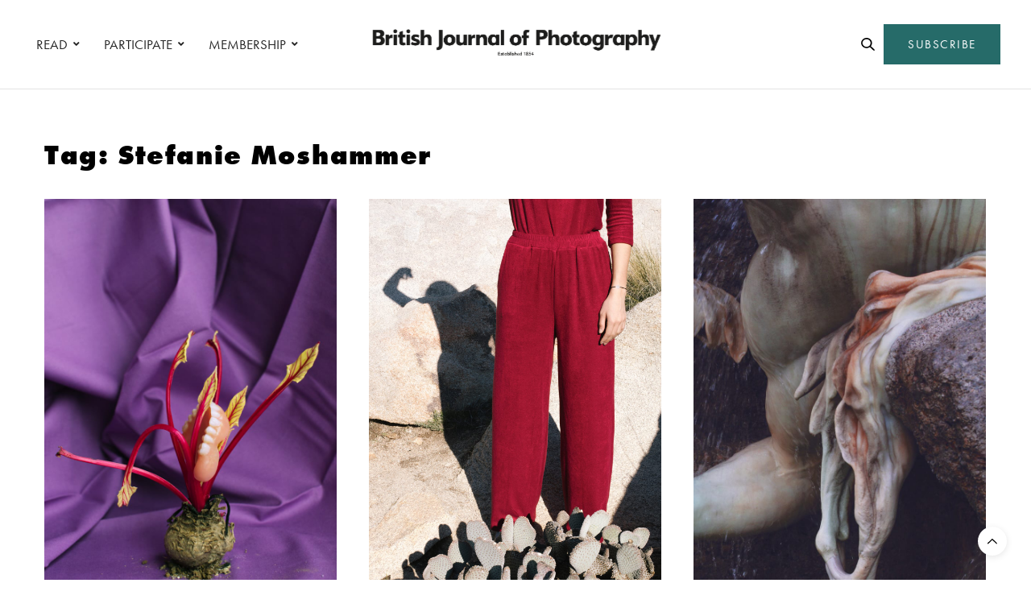

--- FILE ---
content_type: text/html; charset=UTF-8
request_url: https://www.1854.photography/tag/stefanie-moshammer/
body_size: 21480
content:
<!doctype html>
<html lang="en-GB">
<head>
	<meta charset="UTF-8">
	<meta name="viewport" content="width=device-width, initial-scale=1, maximum-scale=1, viewport-fit=cover">
	<link rel="profile" href="http://gmpg.org/xfn/11">
	<meta http-equiv="x-dns-prefetch-control" content="on">
	<link rel="dns-prefetch" href="//fonts.googleapis.com" />
	<link rel="dns-prefetch" href="//fonts.gstatic.com" />
	<link rel="dns-prefetch" href="//0.gravatar.com/" />
	<link rel="dns-prefetch" href="//2.gravatar.com/" />
	<link rel="dns-prefetch" href="//1.gravatar.com/" /><meta name='robots' content='index, follow, max-image-preview:large, max-snippet:-1, max-video-preview:-1' />

<!-- Google Tag Manager for WordPress by gtm4wp.com -->
<script data-cfasync="false" data-pagespeed-no-defer>
	var gtm4wp_datalayer_name = "dataLayer";
	var dataLayer = dataLayer || [];
</script>
<!-- End Google Tag Manager for WordPress by gtm4wp.com -->
	<!-- This site is optimized with the Yoast SEO plugin v24.6 - https://yoast.com/wordpress/plugins/seo/ -->
	<title>Stefanie Moshammer Archives - 1854 Photography</title>
	<link rel="canonical" href="https://www.1854.photography/tag/stefanie-moshammer/" />
	<meta property="og:locale" content="en_GB" />
	<meta property="og:type" content="article" />
	<meta property="og:title" content="Stefanie Moshammer Archives - 1854 Photography" />
	<meta property="og:url" content="https://www.1854.photography/tag/stefanie-moshammer/" />
	<meta property="og:site_name" content="1854 Photography" />
	<meta name="twitter:card" content="summary_large_image" />
	<script type="application/ld+json" class="yoast-schema-graph">{"@context":"https://schema.org","@graph":[{"@type":"CollectionPage","@id":"https://www.1854.photography/tag/stefanie-moshammer/","url":"https://www.1854.photography/tag/stefanie-moshammer/","name":"Stefanie Moshammer Archives - 1854 Photography","isPartOf":{"@id":"https://www.1854.photography/#website"},"primaryImageOfPage":{"@id":"https://www.1854.photography/tag/stefanie-moshammer/#primaryimage"},"image":{"@id":"https://www.1854.photography/tag/stefanie-moshammer/#primaryimage"},"thumbnailUrl":"https://www.1854.photography/wp-content/uploads/2019/07/stefanie_moshammer_bjp_01.jpg","breadcrumb":{"@id":"https://www.1854.photography/tag/stefanie-moshammer/#breadcrumb"},"inLanguage":"en-GB"},{"@type":"ImageObject","inLanguage":"en-GB","@id":"https://www.1854.photography/tag/stefanie-moshammer/#primaryimage","url":"https://www.1854.photography/wp-content/uploads/2019/07/stefanie_moshammer_bjp_01.jpg","contentUrl":"https://www.1854.photography/wp-content/uploads/2019/07/stefanie_moshammer_bjp_01.jpg","width":800,"height":1200,"caption":"© Stefanie Moshammer."},{"@type":"BreadcrumbList","@id":"https://www.1854.photography/tag/stefanie-moshammer/#breadcrumb","itemListElement":[{"@type":"ListItem","position":1,"name":"Home","item":"https://www.1854.photography/"},{"@type":"ListItem","position":2,"name":"Stefanie Moshammer"}]},{"@type":"WebSite","@id":"https://www.1854.photography/#website","url":"https://www.1854.photography/","name":"1854 Photography","description":"","potentialAction":[{"@type":"SearchAction","target":{"@type":"EntryPoint","urlTemplate":"https://www.1854.photography/?s={search_term_string}"},"query-input":{"@type":"PropertyValueSpecification","valueRequired":true,"valueName":"search_term_string"}}],"inLanguage":"en-GB"}]}</script>
	<!-- / Yoast SEO plugin. -->


<script type='application/javascript' id='pys-version-script'>console.log('PixelYourSite PRO version 999.10.2.3');</script>
<link rel='dns-prefetch' href='//cdn.plyr.io' />
<link rel='dns-prefetch' href='//use.typekit.net' />
<link rel='dns-prefetch' href='//maxcdn.bootstrapcdn.com' />
<link rel="alternate" type="application/rss+xml" title="1854 Photography &raquo; Feed" href="https://www.1854.photography/feed/" />
<link rel="alternate" type="application/rss+xml" title="1854 Photography &raquo; Comments Feed" href="https://www.1854.photography/comments/feed/" />
<link rel="alternate" type="application/rss+xml" title="1854 Photography &raquo; Stefanie Moshammer Tag Feed" href="https://www.1854.photography/tag/stefanie-moshammer/feed/" />
<link rel='stylesheet' id='wp-block-library-css' href='https://www.1854.photography/wp-includes/css/dist/block-library/style.min.css?ver=6.6.1' media='all' />
<link rel='stylesheet' id='bplugins-plyrio-css' href='https://www.1854.photography/wp-content/plugins/html5-video-player/public/css/h5vp.css?ver=2.5.38' media='all' />
<link rel='stylesheet' id='html5-player-video-style-css' href='https://www.1854.photography/wp-content/plugins/html5-video-player/dist/frontend.css?ver=2.5.38' media='all' />
<style id='classic-theme-styles-inline-css' type='text/css'>
/*! This file is auto-generated */
.wp-block-button__link{color:#fff;background-color:#32373c;border-radius:9999px;box-shadow:none;text-decoration:none;padding:calc(.667em + 2px) calc(1.333em + 2px);font-size:1.125em}.wp-block-file__button{background:#32373c;color:#fff;text-decoration:none}
</style>
<style id='global-styles-inline-css' type='text/css'>
:root{--wp--preset--aspect-ratio--square: 1;--wp--preset--aspect-ratio--4-3: 4/3;--wp--preset--aspect-ratio--3-4: 3/4;--wp--preset--aspect-ratio--3-2: 3/2;--wp--preset--aspect-ratio--2-3: 2/3;--wp--preset--aspect-ratio--16-9: 16/9;--wp--preset--aspect-ratio--9-16: 9/16;--wp--preset--color--black: #000000;--wp--preset--color--cyan-bluish-gray: #abb8c3;--wp--preset--color--white: #ffffff;--wp--preset--color--pale-pink: #f78da7;--wp--preset--color--vivid-red: #cf2e2e;--wp--preset--color--luminous-vivid-orange: #ff6900;--wp--preset--color--luminous-vivid-amber: #fcb900;--wp--preset--color--light-green-cyan: #7bdcb5;--wp--preset--color--vivid-green-cyan: #00d084;--wp--preset--color--pale-cyan-blue: #8ed1fc;--wp--preset--color--vivid-cyan-blue: #0693e3;--wp--preset--color--vivid-purple: #9b51e0;--wp--preset--color--thb-accent: #266b69;--wp--preset--gradient--vivid-cyan-blue-to-vivid-purple: linear-gradient(135deg,rgba(6,147,227,1) 0%,rgb(155,81,224) 100%);--wp--preset--gradient--light-green-cyan-to-vivid-green-cyan: linear-gradient(135deg,rgb(122,220,180) 0%,rgb(0,208,130) 100%);--wp--preset--gradient--luminous-vivid-amber-to-luminous-vivid-orange: linear-gradient(135deg,rgba(252,185,0,1) 0%,rgba(255,105,0,1) 100%);--wp--preset--gradient--luminous-vivid-orange-to-vivid-red: linear-gradient(135deg,rgba(255,105,0,1) 0%,rgb(207,46,46) 100%);--wp--preset--gradient--very-light-gray-to-cyan-bluish-gray: linear-gradient(135deg,rgb(238,238,238) 0%,rgb(169,184,195) 100%);--wp--preset--gradient--cool-to-warm-spectrum: linear-gradient(135deg,rgb(74,234,220) 0%,rgb(151,120,209) 20%,rgb(207,42,186) 40%,rgb(238,44,130) 60%,rgb(251,105,98) 80%,rgb(254,248,76) 100%);--wp--preset--gradient--blush-light-purple: linear-gradient(135deg,rgb(255,206,236) 0%,rgb(152,150,240) 100%);--wp--preset--gradient--blush-bordeaux: linear-gradient(135deg,rgb(254,205,165) 0%,rgb(254,45,45) 50%,rgb(107,0,62) 100%);--wp--preset--gradient--luminous-dusk: linear-gradient(135deg,rgb(255,203,112) 0%,rgb(199,81,192) 50%,rgb(65,88,208) 100%);--wp--preset--gradient--pale-ocean: linear-gradient(135deg,rgb(255,245,203) 0%,rgb(182,227,212) 50%,rgb(51,167,181) 100%);--wp--preset--gradient--electric-grass: linear-gradient(135deg,rgb(202,248,128) 0%,rgb(113,206,126) 100%);--wp--preset--gradient--midnight: linear-gradient(135deg,rgb(2,3,129) 0%,rgb(40,116,252) 100%);--wp--preset--font-size--small: 13px;--wp--preset--font-size--medium: 20px;--wp--preset--font-size--large: 36px;--wp--preset--font-size--x-large: 42px;--wp--preset--spacing--20: 0.44rem;--wp--preset--spacing--30: 0.67rem;--wp--preset--spacing--40: 1rem;--wp--preset--spacing--50: 1.5rem;--wp--preset--spacing--60: 2.25rem;--wp--preset--spacing--70: 3.38rem;--wp--preset--spacing--80: 5.06rem;--wp--preset--shadow--natural: 6px 6px 9px rgba(0, 0, 0, 0.2);--wp--preset--shadow--deep: 12px 12px 50px rgba(0, 0, 0, 0.4);--wp--preset--shadow--sharp: 6px 6px 0px rgba(0, 0, 0, 0.2);--wp--preset--shadow--outlined: 6px 6px 0px -3px rgba(255, 255, 255, 1), 6px 6px rgba(0, 0, 0, 1);--wp--preset--shadow--crisp: 6px 6px 0px rgba(0, 0, 0, 1);}:where(.is-layout-flex){gap: 0.5em;}:where(.is-layout-grid){gap: 0.5em;}body .is-layout-flex{display: flex;}.is-layout-flex{flex-wrap: wrap;align-items: center;}.is-layout-flex > :is(*, div){margin: 0;}body .is-layout-grid{display: grid;}.is-layout-grid > :is(*, div){margin: 0;}:where(.wp-block-columns.is-layout-flex){gap: 2em;}:where(.wp-block-columns.is-layout-grid){gap: 2em;}:where(.wp-block-post-template.is-layout-flex){gap: 1.25em;}:where(.wp-block-post-template.is-layout-grid){gap: 1.25em;}.has-black-color{color: var(--wp--preset--color--black) !important;}.has-cyan-bluish-gray-color{color: var(--wp--preset--color--cyan-bluish-gray) !important;}.has-white-color{color: var(--wp--preset--color--white) !important;}.has-pale-pink-color{color: var(--wp--preset--color--pale-pink) !important;}.has-vivid-red-color{color: var(--wp--preset--color--vivid-red) !important;}.has-luminous-vivid-orange-color{color: var(--wp--preset--color--luminous-vivid-orange) !important;}.has-luminous-vivid-amber-color{color: var(--wp--preset--color--luminous-vivid-amber) !important;}.has-light-green-cyan-color{color: var(--wp--preset--color--light-green-cyan) !important;}.has-vivid-green-cyan-color{color: var(--wp--preset--color--vivid-green-cyan) !important;}.has-pale-cyan-blue-color{color: var(--wp--preset--color--pale-cyan-blue) !important;}.has-vivid-cyan-blue-color{color: var(--wp--preset--color--vivid-cyan-blue) !important;}.has-vivid-purple-color{color: var(--wp--preset--color--vivid-purple) !important;}.has-black-background-color{background-color: var(--wp--preset--color--black) !important;}.has-cyan-bluish-gray-background-color{background-color: var(--wp--preset--color--cyan-bluish-gray) !important;}.has-white-background-color{background-color: var(--wp--preset--color--white) !important;}.has-pale-pink-background-color{background-color: var(--wp--preset--color--pale-pink) !important;}.has-vivid-red-background-color{background-color: var(--wp--preset--color--vivid-red) !important;}.has-luminous-vivid-orange-background-color{background-color: var(--wp--preset--color--luminous-vivid-orange) !important;}.has-luminous-vivid-amber-background-color{background-color: var(--wp--preset--color--luminous-vivid-amber) !important;}.has-light-green-cyan-background-color{background-color: var(--wp--preset--color--light-green-cyan) !important;}.has-vivid-green-cyan-background-color{background-color: var(--wp--preset--color--vivid-green-cyan) !important;}.has-pale-cyan-blue-background-color{background-color: var(--wp--preset--color--pale-cyan-blue) !important;}.has-vivid-cyan-blue-background-color{background-color: var(--wp--preset--color--vivid-cyan-blue) !important;}.has-vivid-purple-background-color{background-color: var(--wp--preset--color--vivid-purple) !important;}.has-black-border-color{border-color: var(--wp--preset--color--black) !important;}.has-cyan-bluish-gray-border-color{border-color: var(--wp--preset--color--cyan-bluish-gray) !important;}.has-white-border-color{border-color: var(--wp--preset--color--white) !important;}.has-pale-pink-border-color{border-color: var(--wp--preset--color--pale-pink) !important;}.has-vivid-red-border-color{border-color: var(--wp--preset--color--vivid-red) !important;}.has-luminous-vivid-orange-border-color{border-color: var(--wp--preset--color--luminous-vivid-orange) !important;}.has-luminous-vivid-amber-border-color{border-color: var(--wp--preset--color--luminous-vivid-amber) !important;}.has-light-green-cyan-border-color{border-color: var(--wp--preset--color--light-green-cyan) !important;}.has-vivid-green-cyan-border-color{border-color: var(--wp--preset--color--vivid-green-cyan) !important;}.has-pale-cyan-blue-border-color{border-color: var(--wp--preset--color--pale-cyan-blue) !important;}.has-vivid-cyan-blue-border-color{border-color: var(--wp--preset--color--vivid-cyan-blue) !important;}.has-vivid-purple-border-color{border-color: var(--wp--preset--color--vivid-purple) !important;}.has-vivid-cyan-blue-to-vivid-purple-gradient-background{background: var(--wp--preset--gradient--vivid-cyan-blue-to-vivid-purple) !important;}.has-light-green-cyan-to-vivid-green-cyan-gradient-background{background: var(--wp--preset--gradient--light-green-cyan-to-vivid-green-cyan) !important;}.has-luminous-vivid-amber-to-luminous-vivid-orange-gradient-background{background: var(--wp--preset--gradient--luminous-vivid-amber-to-luminous-vivid-orange) !important;}.has-luminous-vivid-orange-to-vivid-red-gradient-background{background: var(--wp--preset--gradient--luminous-vivid-orange-to-vivid-red) !important;}.has-very-light-gray-to-cyan-bluish-gray-gradient-background{background: var(--wp--preset--gradient--very-light-gray-to-cyan-bluish-gray) !important;}.has-cool-to-warm-spectrum-gradient-background{background: var(--wp--preset--gradient--cool-to-warm-spectrum) !important;}.has-blush-light-purple-gradient-background{background: var(--wp--preset--gradient--blush-light-purple) !important;}.has-blush-bordeaux-gradient-background{background: var(--wp--preset--gradient--blush-bordeaux) !important;}.has-luminous-dusk-gradient-background{background: var(--wp--preset--gradient--luminous-dusk) !important;}.has-pale-ocean-gradient-background{background: var(--wp--preset--gradient--pale-ocean) !important;}.has-electric-grass-gradient-background{background: var(--wp--preset--gradient--electric-grass) !important;}.has-midnight-gradient-background{background: var(--wp--preset--gradient--midnight) !important;}.has-small-font-size{font-size: var(--wp--preset--font-size--small) !important;}.has-medium-font-size{font-size: var(--wp--preset--font-size--medium) !important;}.has-large-font-size{font-size: var(--wp--preset--font-size--large) !important;}.has-x-large-font-size{font-size: var(--wp--preset--font-size--x-large) !important;}
:where(.wp-block-post-template.is-layout-flex){gap: 1.25em;}:where(.wp-block-post-template.is-layout-grid){gap: 1.25em;}
:where(.wp-block-columns.is-layout-flex){gap: 2em;}:where(.wp-block-columns.is-layout-grid){gap: 2em;}
:root :where(.wp-block-pullquote){font-size: 1.5em;line-height: 1.6;}
</style>
<link rel='stylesheet' id='authors-list-css-css' href='https://www.1854.photography/wp-content/plugins/authors-list/backend/assets/css/front.css?ver=2.0.6.1' media='all' />
<link rel='stylesheet' id='jquery-ui-css-css' href='https://www.1854.photography/wp-content/plugins/authors-list/backend/assets/css/jquery-ui.css?ver=2.0.6.1' media='all' />
<link rel='stylesheet' id='foobox-min-css' href='https://www.1854.photography/wp-content/plugins/foobox-image-lightbox-premium/pro/css/foobox.min.css?ver=2.7.34' media='all' />
<link rel='stylesheet' id='vlp-public-css' href='https://www.1854.photography/wp-content/plugins/visual-link-preview/dist/public.css?ver=2.2.6' media='all' />
<link rel='stylesheet' id='fruition-css-css' href='https://www.1854.photography/wp-content/themes/thevoux-wp-child/fruition.css?ver=0.0.3.2' media='all' />
<link rel='stylesheet' id='my-css-css' href='https://www.1854.photography/wp-content/themes/thevoux-wp-child/my.css?ver=7' media='all' />
<link rel='stylesheet' id='thb-fa-css' href='https://www.1854.photography/wp-content/themes/thevoux-wp/assets/css/font-awesome.min.css?ver=4.7.0' media='all' />
<link rel='stylesheet' id='thb-app-css' href='https://www.1854.photography/wp-content/themes/thevoux-wp/assets/css/app.css?ver=6.9.5' media='all' />
<style id='thb-app-inline-css' type='text/css'>
body {font-family:futura-pt, 'BlinkMacSystemFont', -apple-system, 'Roboto', 'Lucida Sans';}@media only screen and (max-width:40.063em) {.header .logo .logoimg {max-height:56px;}.header .logo .logoimg[src$=".svg"] {max-height:100%;height:56px;}}@media only screen and (min-width:40.063em) {.header .logo .logoimg {max-height:60px;}.header .logo .logoimg[src$=".svg"] {max-height:100%;height:60px;}}.header.fixed .logo .logoimg {max-height:50px;}.header.fixed .logo .logoimg[src$=".svg"] {max-height:100%;height:50px;}#mobile-menu .logoimg {max-height:66px;}#mobile-menu .logoimg[src$=".svg"] {max-height:100%;height:66px;}h1, h2, h3, h4, h5, h6, .mont, .wpcf7-response-output, label, .select-wrapper select, .wp-caption .wp-caption-text, .smalltitle, .toggle .title, q, blockquote p, cite, table tr th, table tr td, #footer.style3 .menu, #footer.style2 .menu, #footer.style4 .menu, .product-title, .social_bar, .widget.widget_socialcounter ul.style2 li {font-family:futura-pt, 'BlinkMacSystemFont', -apple-system, 'Roboto', 'Lucida Sans';}input[type="submit"],.button,.btn,.thb-text-button {font-family:futura-pt, 'BlinkMacSystemFont', -apple-system, 'Roboto', 'Lucida Sans';letter-spacing:0.02em !important;}em {font-family:futura-pt, 'BlinkMacSystemFont', -apple-system, 'Roboto', 'Lucida Sans';}h1,.h1 {font-family:futura-pt, 'BlinkMacSystemFont', -apple-system, 'Roboto', 'Lucida Sans';font-weight:900;font-size:34px;}h2 {font-family:futura-pt, 'BlinkMacSystemFont', -apple-system, 'Roboto', 'Lucida Sans';font-weight:900;font-size:34px;}h3 {font-family:futura-pt, 'BlinkMacSystemFont', -apple-system, 'Roboto', 'Lucida Sans';font-weight:800;font-size:22px;letter-spacing:0.03em !important;}h4 {font-family:futura-pt, 'BlinkMacSystemFont', -apple-system, 'Roboto', 'Lucida Sans';font-weight:600;font-size:20px;}h5 {font-family:futura-pt, 'BlinkMacSystemFont', -apple-system, 'Roboto', 'Lucida Sans';font-weight:400;font-size:30px;line-height:1.3em !important;}h6 {font-family:futura-pt, 'BlinkMacSystemFont', -apple-system, 'Roboto', 'Lucida Sans';font-size:14px;}a,.header .nav_holder.dark .full-menu-container .full-menu > li > a:hover,.full-menu-container.light-menu-color .full-menu > li > a:hover,.full-menu-container .full-menu > li.active > a, .full-menu-container .full-menu > li.sfHover > a,.full-menu-container .full-menu > li > a:hover,.full-menu-container .full-menu > li.menu-item-has-children.menu-item-mega-parent .thb_mega_menu_holder .thb_mega_menu li.active a,.full-menu-container .full-menu > li.menu-item-has-children.menu-item-mega-parent .thb_mega_menu_holder .thb_mega_menu li.active a .fa,.post.featured-style4 .featured-title,.post-detail .article-tags a,.post .post-content .post-review .average,.post .post-content .post-review .thb-counter,#archive-title h1 span,.widget > strong.style1,.widget.widget_recent_entries ul li .url, .widget.widget_recent_comments ul li .url,.thb-mobile-menu li a.active,.thb-mobile-menu-secondary li a:hover,q, blockquote p,cite,.notification-box a:not(.button),.video_playlist .video_play.vertical.video-active,.video_playlist .video_play.vertical.video-active h6,.not-found p,.thb_tabs .tabs h6 a:hover,.thb_tabs .tabs dd.active h6 a,.cart_totals table tr.order-total td,.shop_table tbody tr td.order-status.approved,.shop_table tbody tr td.product-quantity .wishlist-in-stock,.shop_table tbody tr td.product-stock-status .wishlist-in-stock ,.payment_methods li .about_paypal,.place-order .terms label a,.woocommerce-MyAccount-navigation ul li:hover a, .woocommerce-MyAccount-navigation ul li.is-active a,.product .product-information .price > .amount,.product .product-information .price ins .amount,.product .product-information .wc-forward:hover,.product .product-information .product_meta > span a,.product .product-information .product_meta > span .sku,.woocommerce-tabs .wc-tabs li a:hover,.woocommerce-tabs .wc-tabs li.active a,.thb-selectionSharer a.email:hover,.widget ul.menu .current-menu-item>a,.btn.transparent-accent, .btn:focus.transparent-accent, .button.transparent-accent, input[type=submit].transparent-accent,.has-thb-accent-color,.wp-block-button .wp-block-button__link.has-thb-accent-color {color:#266b69;}.plyr__control--overlaid,.plyr--video .plyr__control.plyr__tab-focus, .plyr--video .plyr__control:hover, .plyr--video .plyr__control[aria-expanded=true] {background:#266b69;}.plyr--full-ui input[type=range] {color:#266b69;}.header-submenu-style2 .full-menu-container .full-menu > li.menu-item-has-children.menu-item-mega-parent .thb_mega_menu_holder,.custom_check + .custom_label:hover:before,.thb-pricing-table .thb-pricing-column.highlight-true .pricing-container,.woocommerce-MyAccount-navigation ul li:hover a, .woocommerce-MyAccount-navigation ul li.is-active a,.thb_3dimg:hover .image_link,.btn.transparent-accent, .btn:focus.transparent-accent, .button.transparent-accent, input[type=submit].transparent-accent,.posts.style13-posts .pagination ul .page-numbers:not(.dots):hover, .posts.style13-posts .pagination ul .page-numbers.current, .posts.style13-posts .pagination .nav-links .page-numbers:not(.dots):hover, .posts.style13-posts .pagination .nav-links .page-numbers.current {border-color:#266b69;}.header .social-holder .social_header:hover .social_icon,.thb_3dimg .title svg,.thb_3dimg .arrow svg {fill:#266b69;}.header .social-holder .quick_cart .float_count,.header.fixed .progress,.post .post-gallery.has-gallery:after,.post.featured-style4:hover .featured-title,.post-detail .post-detail-gallery .gallery-link:hover,.thb-progress span,#archive-title,.widget .count-image .count,.slick-nav:hover,.btn:not(.white):hover,.btn:not(.white):focus:hover,.button:not(.white):hover,input[type=submit]:not(.white):hover,.btn.accent,.btn:focus.accent,.button.accent,input[type=submit].accent,.custom_check + .custom_label:after,[class^="tag-link"]:hover, .tag-cloud-link:hover.category_container.style3:before,.highlight.accent,.video_playlist .video_play.video-active,.thb_tabs .tabs h6 a:after,.btn.transparent-accent:hover, .btn:focus.transparent-accent:hover, .button.transparent-accent:hover, input[type=submit].transparent-accent:hover,.thb-hotspot-container .thb-hotspot.pin-accent,.posts.style13-posts .pagination ul .page-numbers:not(.dots):hover, .posts.style13-posts .pagination ul .page-numbers.current, .posts.style13-posts .pagination .nav-links .page-numbers:not(.dots):hover, .posts.style13-posts .pagination .nav-links .page-numbers.current,.has-thb-accent-background-color,.wp-block-button .wp-block-button__link.has-thb-accent-background-color {background-color:#266b69;}.btn.accent:hover,.btn:focus.accent:hover,.button.accent:hover,input[type=submit].accent:hover {background-color:#22605f;}.header-submenu-style2 .full-menu-container .full-menu > li.menu-item-has-children .sub-menu:not(.thb_mega_menu),.woocommerce-MyAccount-navigation ul li:hover + li a, .woocommerce-MyAccount-navigation ul li.is-active + li a {border-top-color:#266b69;}.woocommerce-tabs .wc-tabs li a:after {border-bottom-color:#266b69;}.header-submenu-style2 .full-menu-container .full-menu>li.menu-item-has-children .sub-menu:not(.thb_mega_menu),.header-submenu-style2 .full-menu-container .full-menu>li.menu-item-has-children.menu-item-mega-parent .thb_mega_menu_holder {border-top-color:#266b69;}.header-submenu-style3 .full-menu-container .full-menu>li.menu-item-has-children.menu-item-mega-parent .thb_mega_menu_holder .thb_mega_menu li.active a,.header-submenu-style3 .full-menu-container .full-menu > li.menu-item-has-children .sub-menu:not(.thb_mega_menu) li a:hover {background:rgba(38,107,105, 0.2);}.post.carousel-style12:hover {background:rgba(38,107,105, 0.1);}blockquote:before,blockquote:after {background:rgba(38,107,105, 0.2);}@media only screen and (max-width:40.063em) {.post.featured-style4 .featured-title,.post.category-widget-slider .featured-title {background:#266b69;}}.post .post-content p a { color:#266b69 !important; }.post .post-content p a:hover { color:#444444 !important; }#footer .widget a { color:#000000 !important; }#footer .widget a:hover { color:#595959 !important; }.mobile-toggle span,.light-title .mobile-toggle span {background:#000000;}.widget > strong {color:#0a0a0a !important;}#footer .widget > strong span {color:#000000 !important;}.header.fixed .header_top .progress {background:#266b69;}body {color:#000000;}#footer p,#footer.dark p {color:#000000;}.social_bar {background-color:#ffffff !important;}.full-menu-container .full-menu > li > a,#footer.style2 .menu,#footer.style3 .menu,#footer.style4 .menu,#footer.style5 .menu {font-family:futura-pt, 'BlinkMacSystemFont', -apple-system, 'Roboto', 'Lucida Sans';font-weight:400;font-size:17px;}.subheader-menu>li>a {font-family:futura-pt, 'BlinkMacSystemFont', -apple-system, 'Roboto', 'Lucida Sans';font-weight:600;font-size:13px;}.full-menu-container .full-menu > li > a,#footer.style2 .menu,#footer.style3 .menu,#footer.style4 .menu,#footer.style5 .menu {font-family:futura-pt, 'BlinkMacSystemFont', -apple-system, 'Roboto', 'Lucida Sans';font-weight:400;font-size:17px;}.thb-mobile-menu>li>a,.thb-mobile-menu-secondary li a {font-family:futura-pt, 'BlinkMacSystemFont', -apple-system, 'Roboto', 'Lucida Sans';}.thb-mobile-menu .sub-menu li a {font-family:futura-pt, 'BlinkMacSystemFont', -apple-system, 'Roboto', 'Lucida Sans';}.post .post-title h1 {font-weight:600;font-size:34px;}.widget > strong {font-family:futura-pt-bold, 'BlinkMacSystemFont', -apple-system, 'Roboto', 'Lucida Sans';font-weight:900;font-size:22px;text-transform:inherit !important;letter-spacing:0em !important;}.post-links,.thb-post-top,.post-meta,.post-author,.post-title-bullets li button span {font-family:futura-pt, 'BlinkMacSystemFont', -apple-system, 'Roboto', 'Lucida Sans';font-weight:600;}.post-detail .post-content:before {font-family:futura-pt, 'BlinkMacSystemFont', -apple-system, 'Roboto', 'Lucida Sans';}.social_bar ul li a {font-family:futura-pt, 'BlinkMacSystemFont', -apple-system, 'Roboto', 'Lucida Sans';}#footer.style2 .menu,#footer.style3 .menu,#footer.style4 .menu,#footer.style5 .menu {font-family:futura-pt, 'BlinkMacSystemFont', -apple-system, 'Roboto', 'Lucida Sans';font-size:18px;}@media only screen and (min-width:40.063em) {.content404 > .row {background-image:url('https://www.1854.photography/wp-content/uploads/2020/10/1854-featured-404-bg1.jpg');}}#footer.style1,#footer.style2,#footer.style3,#footer.style4 {padding-top:60px;padding-right:30px;padding-bottom:40px;padding-left:30px;;}#footer .widget {padding-top:0px;padding-right:20px;padding-bottom:0px;padding-left:20px;;}@media only screen and (min-width:641px) {.header:not(.fixed) .logolink {padding-top:0px;}}.post-detail-style2-row .post-detail .post-title-container,.sidebar .sidebar_inner {background-color:#ffffff}.post.listing.listing-style2 .listing_content .post-title h6 {font-size:15px;font-weight:500;}.post.featured-style11 .featured-title {margin-top:5%; }.social_bar {border-bottom:1px solid #ededed;}.social_bar .row {max-width:980px;}.widget.style3>strong {border-color:transparent;}@media screen and (min-width:1025px) {.o2c-thirds .medium-push-6 {left:66.66666666%;}.o2c-thirds .medium-pull-6 {left:-33.3333333%;}.o2c-sixths .medium-push-6 {left:82%;}.o2c-sixths .medium-pull-6 {left:-18%;}}@media screen and (max-width:1024px) {.medium-push-6 {left:0;padding-bottom:40px;}.medium-pull-6 {left:0;}}@media only screen and (max-width:767px) {.lightbox-style1 .no-padding {margin:0px !important;}.post-gallery-content .thb-content-row .columns.image {height:auto;}#star-wars-films {background-position:right !important;}#meet-california {background-position:left !important;}#clients-photographers .o2c-photographers-mobile {padding-right:0 !important;}.o2c-button-left-mobile .vc_column-inner {padding-left:0px !important;}.o2c-bjpaccess-logo .vc_single_image-wrapper {text-align:center !important;display:block !important;}#decade-of-change .wpb_text_column {padding-right:0px !important;}.decadeofchange-smartsection {padding-bottom:20px !important;}.lightbox-grid {display:none !important;}#decade-of-change {padding-top:50px !important}.o2c-column-padding-right .wpb_text_column {padding-right:0px !important;}#commissions .slick-nav {visibility:visible;}}.ochre-loader {border:4px solid #dbdbdb;border-radius:50%;border-top:4px solid #266b69;width:20px;height:20px;-webkit-animation:spin 2s linear infinite; animation:spin 2s linear infinite;display:inline-block;vertical-align:middle;margin-left:5px;}@-webkit-keyframes spin {0% { -webkit-transform:rotate(0deg); }100% { -webkit-transform:rotate(360deg); }}@keyframes spin {0% { transform:rotate(0deg); }100% { transform:rotate(360deg); }}button:disabled,button[disabled]{border:1px solid #999999;background-color:#cccccc;color:#666666;}.o2c-logged-in-account-nav-icon a i {color:#266b69;}.o2c-logged-in-account-nav-icon a i:hover {color:#000000;}
</style>
<link rel='stylesheet' id='thb-style-css' href='https://www.1854.photography/wp-content/themes/thevoux-wp/style.css?ver=6.9.5' media='all' />
<link rel='stylesheet' id='child-theme-style-css' href='https://www.1854.photography/wp-content/themes/thevoux-wp-child/style.css?ver=0.0.3.1' media='all' />
<link rel='stylesheet' id='bsf-Defaults-css' href='https://www.1854.photography/wp-content/uploads/smile_fonts/Defaults/Defaults.css?ver=3.20.0' media='all' />
<link rel='stylesheet' id='foobox-fotomoto-css' href='https://www.1854.photography/wp-content/plugins/foobox-image-lightbox-premium/pro/css/foobox-fotomoto.css?ver=6.6.1' media='all' />
<link rel='stylesheet' id='font-awesome-css' href='https://maxcdn.bootstrapcdn.com/font-awesome/4.7.0/css/font-awesome.min.css?ver=4.7.0' media='all' />
<link rel='stylesheet' id='smart-sections-css' href='https://www.1854.photography/wp-content/plugins/visucom-smart-sections/assets/css/style.css?ver=1.6.8' media='all' />
<script type="text/javascript" src="https://www.1854.photography/wp-includes/js/jquery/jquery.min.js?ver=3.7.1" id="jquery-core-js"></script>
<script type="text/javascript" src="https://www.1854.photography/wp-includes/js/jquery/jquery-migrate.min.js?ver=3.4.1" id="jquery-migrate-js"></script>
<script type="text/javascript" src="https://use.typekit.net/jeb8rhr.js?ver=6.9.5" id="thb-typekit-js"></script>
<script type="text/javascript" id="thb-typekit-js-after">
/* <![CDATA[ */
try{Typekit.load({ async: true });}catch(e){}
/* ]]> */
</script>
<script type="text/javascript" src="https://www.1854.photography/wp-content/plugins/pixelyoursite-pro/dist/scripts/js.cookie-2.1.3.min.js?ver=2.1.3" id="js-cookie-pys-js"></script>
<script type="text/javascript" src="https://www.1854.photography/wp-content/plugins/pixelyoursite-pro/dist/scripts/jquery.bind-first-0.2.3.min.js?ver=6.6.1" id="jquery-bind-first-js"></script>
<script type="text/javascript" src="https://www.1854.photography/wp-content/plugins/pixelyoursite-pro/dist/scripts/sha256.js?ver=0.11.0" id="js-sha256-js"></script>
<script type="text/javascript" src="https://www.1854.photography/wp-content/plugins/pixelyoursite-pro/dist/scripts/vimeo.min.js?ver=6.6.1" id="vimeo-js"></script>
<script type="text/javascript" id="pys-js-extra">
/* <![CDATA[ */
var pysOptions = {"staticEvents":{"facebook":{"init_event":[{"delay":0,"type":"static","name":"PageView","eventID":"3fb5f56a-8f72-40cf-abbf-b1163b3bffb4","pixelIds":["3931304100455074"],"params":{"tags":"Stefanie Moshammer","page_title":"Stefanie Moshammer","post_type":"tag","post_id":3276,"plugin":"PixelYourSite","event_url":"www.1854.photography\/tag\/stefanie-moshammer\/","user_role":"guest"},"e_id":"init_event","ids":[],"hasTimeWindow":false,"timeWindow":0,"woo_order":"","edd_order":""}]}},"dynamicEvents":{"automatic_event_internal_link":{"facebook":{"delay":0,"type":"dyn","name":"InternalClick","eventID":"16e3071e-dc89-4129-85c2-1e697c12133d","pixelIds":["3931304100455074"],"params":{"page_title":"Stefanie Moshammer","post_type":"tag","post_id":3276,"plugin":"PixelYourSite","event_url":"www.1854.photography\/tag\/stefanie-moshammer\/","user_role":"guest"},"e_id":"automatic_event_internal_link","ids":[],"hasTimeWindow":false,"timeWindow":0,"woo_order":"","edd_order":""}},"automatic_event_outbound_link":{"facebook":{"delay":0,"type":"dyn","name":"OutboundClick","eventID":"8a52ebee-6a06-48f4-ae89-7d40c84be982","pixelIds":["3931304100455074"],"params":{"page_title":"Stefanie Moshammer","post_type":"tag","post_id":3276,"plugin":"PixelYourSite","event_url":"www.1854.photography\/tag\/stefanie-moshammer\/","user_role":"guest"},"e_id":"automatic_event_outbound_link","ids":[],"hasTimeWindow":false,"timeWindow":0,"woo_order":"","edd_order":""}},"automatic_event_video":{"facebook":{"delay":0,"type":"dyn","name":"WatchVideo","eventID":"6b23a355-743a-43b7-8616-f83e4df7ac43","pixelIds":["3931304100455074"],"params":{"page_title":"Stefanie Moshammer","post_type":"tag","post_id":3276,"plugin":"PixelYourSite","event_url":"www.1854.photography\/tag\/stefanie-moshammer\/","user_role":"guest"},"e_id":"automatic_event_video","ids":[],"hasTimeWindow":false,"timeWindow":0,"woo_order":"","edd_order":""}},"automatic_event_tel_link":{"facebook":{"delay":0,"type":"dyn","name":"TelClick","eventID":"3d171765-b3ed-4289-ab6a-5e5b22f7d08d","pixelIds":["3931304100455074"],"params":{"page_title":"Stefanie Moshammer","post_type":"tag","post_id":3276,"plugin":"PixelYourSite","event_url":"www.1854.photography\/tag\/stefanie-moshammer\/","user_role":"guest"},"e_id":"automatic_event_tel_link","ids":[],"hasTimeWindow":false,"timeWindow":0,"woo_order":"","edd_order":""}},"automatic_event_email_link":{"facebook":{"delay":0,"type":"dyn","name":"EmailClick","eventID":"e24414fc-97ea-46c1-8f77-2cde66442849","pixelIds":["3931304100455074"],"params":{"page_title":"Stefanie Moshammer","post_type":"tag","post_id":3276,"plugin":"PixelYourSite","event_url":"www.1854.photography\/tag\/stefanie-moshammer\/","user_role":"guest"},"e_id":"automatic_event_email_link","ids":[],"hasTimeWindow":false,"timeWindow":0,"woo_order":"","edd_order":""}},"automatic_event_form":{"facebook":{"delay":0,"type":"dyn","name":"Form","eventID":"ccbae897-a637-4b2e-934b-9935454d1cec","pixelIds":["3931304100455074"],"params":{"page_title":"Stefanie Moshammer","post_type":"tag","post_id":3276,"plugin":"PixelYourSite","event_url":"www.1854.photography\/tag\/stefanie-moshammer\/","user_role":"guest"},"e_id":"automatic_event_form","ids":[],"hasTimeWindow":false,"timeWindow":0,"woo_order":"","edd_order":""}},"automatic_event_download":{"facebook":{"delay":0,"type":"dyn","name":"Download","extensions":["","doc","exe","js","pdf","ppt","tgz","zip","xls"],"eventID":"156408ed-5333-45a6-9d70-ac188ca0bd68","pixelIds":["3931304100455074"],"params":{"page_title":"Stefanie Moshammer","post_type":"tag","post_id":3276,"plugin":"PixelYourSite","event_url":"www.1854.photography\/tag\/stefanie-moshammer\/","user_role":"guest"},"e_id":"automatic_event_download","ids":[],"hasTimeWindow":false,"timeWindow":0,"woo_order":"","edd_order":""}},"automatic_event_comment":{"facebook":{"delay":0,"type":"dyn","name":"Comment","eventID":"95d272ce-78e3-460a-966c-c2ce2f9ee50b","pixelIds":["3931304100455074"],"params":{"page_title":"Stefanie Moshammer","post_type":"tag","post_id":3276,"plugin":"PixelYourSite","event_url":"www.1854.photography\/tag\/stefanie-moshammer\/","user_role":"guest"},"e_id":"automatic_event_comment","ids":[],"hasTimeWindow":false,"timeWindow":0,"woo_order":"","edd_order":""}},"automatic_event_adsense":{"facebook":{"delay":0,"type":"dyn","name":"AdSense","eventID":"707b0241-7404-48b3-82ad-59205076c777","pixelIds":["3931304100455074"],"params":{"page_title":"Stefanie Moshammer","post_type":"tag","post_id":3276,"plugin":"PixelYourSite","event_url":"www.1854.photography\/tag\/stefanie-moshammer\/","user_role":"guest"},"e_id":"automatic_event_adsense","ids":[],"hasTimeWindow":false,"timeWindow":0,"woo_order":"","edd_order":""}}},"triggerEvents":{"57860":{"facebook":{"delay":0,"type":"trigger","trigger_type":"css_click","trigger_value":[".track-button-1",".track-button-2",".track-button-3",".track-button-4",".track-button-5",".track-button-6",".track-button-7",".track-button-8",".track-button-9",".track-button-10",".track-button-11",".track-button-12"],"name":"Lead","eventID":"f6008878-a161-4484-a6f8-74528a5b1a04","pixelIds":["3931304100455074"],"params":{"content_category":"CTA link","page_title":"Stefanie Moshammer","post_type":"tag","post_id":3276,"plugin":"PixelYourSite","event_url":"www.1854.photography\/tag\/stefanie-moshammer\/","user_role":"guest"},"e_id":"custom_event","ids":[],"hasTimeWindow":false,"timeWindow":0,"woo_order":"","edd_order":""}},"57850":{"facebook":{"delay":0,"type":"trigger","trigger_type":"scroll_pos","trigger_value":[25],"name":"Lead","eventID":"a19be291-bac4-473f-a6d0-973d455a9442","pixelIds":["3931304100455074"],"params":{"content_name":"25% scroll","page_title":"Stefanie Moshammer","post_type":"tag","post_id":3276,"plugin":"PixelYourSite","event_url":"www.1854.photography\/tag\/stefanie-moshammer\/","user_role":"guest"},"e_id":"custom_event","ids":[],"hasTimeWindow":false,"timeWindow":0,"woo_order":"","edd_order":""}}},"triggerEventTypes":{"css_click":{"57860":[".track-button-1",".track-button-2",".track-button-3",".track-button-4",".track-button-5",".track-button-6",".track-button-7",".track-button-8",".track-button-9",".track-button-10",".track-button-11",".track-button-12"]},"scroll_pos":{"57850":[25]}},"facebook":{"pixelIds":["3931304100455074"],"advancedMatchingEnabled":true,"advancedMatching":{"external_id":"bc217756baad772abf69bb3f477092d0a21122e0dd5a883890e9254f7e4c77b9"},"removeMetadata":false,"wooVariableAsSimple":false,"serverApiEnabled":true,"wooCRSendFromServer":false,"send_external_id":true},"debug":"","siteUrl":"https:\/\/www.1854.photography","ajaxUrl":"https:\/\/www.1854.photography\/wp-admin\/admin-ajax.php","ajax_event":"1877c6e97c","trackUTMs":"1","trackTrafficSource":"1","user_id":"0","enable_lading_page_param":"1","cookie_duration":"7","enable_event_day_param":"1","enable_event_month_param":"1","enable_event_time_param":"1","enable_remove_target_url_param":"1","enable_remove_download_url_param":"1","visit_data_model":"first_visit","last_visit_duration":"60","enable_auto_save_advance_matching":"1","advance_matching_fn_names":["","first_name","first-name","first name","name"],"advance_matching_ln_names":["","last_name","last-name","last name"],"advance_matching_tel_names":["","phone","tel"],"enable_success_send_form":"","enable_automatic_events":"1","enable_event_video":"1","ajaxForServerEvent":"1","ajaxForServerStaticEvent":"1","send_external_id":"1","external_id_expire":"180","google_consent_mode":"1","gdpr":{"ajax_enabled":false,"all_disabled_by_api":false,"facebook_disabled_by_api":false,"tiktok_disabled_by_api":false,"analytics_disabled_by_api":false,"google_ads_disabled_by_api":false,"pinterest_disabled_by_api":false,"bing_disabled_by_api":false,"externalID_disabled_by_api":false,"facebook_prior_consent_enabled":true,"tiktok_prior_consent_enabled":true,"analytics_prior_consent_enabled":true,"google_ads_prior_consent_enabled":true,"pinterest_prior_consent_enabled":true,"bing_prior_consent_enabled":true,"cookiebot_integration_enabled":false,"cookiebot_facebook_consent_category":"marketing","cookiebot_tiktok_consent_category":"marketing","cookiebot_analytics_consent_category":"statistics","cookiebot_google_ads_consent_category":"marketing","cookiebot_pinterest_consent_category":"marketing","cookiebot_bing_consent_category":"marketing","cookie_notice_integration_enabled":false,"cookie_law_info_integration_enabled":false,"real_cookie_banner_integration_enabled":false,"consent_magic_integration_enabled":false,"analytics_storage":{"enabled":true,"value":"granted","filter":false},"ad_storage":{"enabled":true,"value":"granted","filter":false},"ad_user_data":{"enabled":true,"value":"granted","filter":false},"ad_personalization":{"enabled":true,"value":"granted","filter":false}},"cookie":{"disabled_all_cookie":false,"disabled_start_session_cookie":false,"disabled_advanced_form_data_cookie":false,"disabled_landing_page_cookie":false,"disabled_first_visit_cookie":false,"disabled_trafficsource_cookie":false,"disabled_utmTerms_cookie":false,"disabled_utmId_cookie":false},"tracking_analytics":{"TrafficSource":"www.google.com","TrafficLanding":"https:\/\/www.1854.photography\/tag\/stefanie-moshammer\/","TrafficUtms":[],"TrafficUtmsId":[],"userDataEnable":true,"userData":[],"use_encoding_provided_data":true},"automatic":{"enable_youtube":true,"enable_vimeo":true,"enable_video":true},"woo":{"enabled":false},"edd":{"enabled":false}};
/* ]]> */
</script>
<script type="text/javascript" src="https://www.1854.photography/wp-content/plugins/pixelyoursite-pro/dist/scripts/public.js?ver=999.10.2.3" id="pys-js"></script>
<script type="text/javascript" id="foobox-min-js-before">
/* <![CDATA[ */
/* Run FooBox (v2.7.34) */
var FOOBOX = window.FOOBOX = {
	ready: true,
	disableOthers: false,
	customOptions: {  },
	o: {style: "fbx-flat", wordpress: { enabled: true }, rel: 'foobox', pan: { enabled: true, showOverview: true, position: "fbx-top-right" }, deeplinking : { enabled: true, prefix: "foobox" }, effect: 'fbx-effect-1', images: { noRightClick: true }, captions: { dataTitle: ["captionTitle","title"], dataDesc: ["captionDesc","description"] }, excludes:'.fbx-link,.nofoobox,.nolightbox,a[href*="pinterest.com/pin/create/button/"]', affiliate : { enabled: false }, slideshow: { enabled:true}, social: {"enabled":true,"position":"fbx-above","excludes":["iframe","html"],"nonce":"f71dc39553","networks":["facebook","twitter","linkedin","tumblr"]}, preload:true, modalClass: "fbx-arrows-1 fbx-spinner-2 fbx-sticky-caption fbx-sticky-buttons"},
	selectors: [
		".foogallery-container.foogallery-lightbox-foobox", ".foogallery-container.foogallery-lightbox-foobox-free", ".foobox, [target=\"foobox\"]"
	],
	pre: function( $ ){
		// Custom JavaScript (Pre)
		
	},
	post: function( $ ){
		// Custom JavaScript (Post)
		

				/* FooBox Fotomoto code */
				if (!FOOBOX.fotomoto){
					FOOBOX.fotomoto = {
						beforeLoad: function(e){
							e.fb.modal.find('.FotomotoToolbarClass').remove();
						},
						afterLoad: function(e){
							var item = e.fb.item,
								container = e.fb.modal.find('.fbx-item-current');
							if (window.FOOBOX_FOTOMOTO){
								FOOBOX_FOTOMOTO.show(item, container);
							}
						},
						init: function(){
							jQuery('.fbx-instance').off('foobox.beforeLoad', FOOBOX.fotomoto.beforeLoad)
								.on('foobox.beforeLoad', FOOBOX.fotomoto.beforeLoad);

							jQuery('.fbx-instance').off('foobox.afterLoad', FOOBOX.fotomoto.afterLoad)
								.on('foobox.afterLoad', FOOBOX.fotomoto.afterLoad);
						}
					}
				}
				FOOBOX.fotomoto.init();
			
/* FooBox Google Analytics code */
if (!FOOBOX.ga){
	FOOBOX.ga = {
		init: function(){
			var listeners = {
				"foobox.afterLoad": FOOBOX.ga.afterLoad,"foobox.socialClicked": FOOBOX.ga.socialClicked
			};
			$(".fbx-instance").off(listeners).on(listeners);
		},
		afterLoad: function(e){
			var trackUrl = e.fb.item.url.replace('https://www.1854.photography', '');
			if (typeof ga != 'undefined') {
				ga('send', 'pageview', location.pathname + location.search  + location.hash);
				ga('send', 'event', 'Images', 'View', e.fb.item.url);
			} else if (typeof _gaq != 'undefined') {
				_gaq.push(['_trackPageview', location.pathname + location.search  + location.hash]);
				_gaq.push(['_trackEvent', 'Images', 'View', e.fb.item.url]);
			}
		},
		socialClicked: function(e){
			if (typeof ga != 'undefined') {
				ga('send', 'event', 'Social Share', e.fb.network, e.fb.item.url);
			} else if (typeof _gaq != 'undefined') {
				_gaq.push(['_trackEvent', 'Social Share', e.fb.network, e.fb.item.url]);
			}
		}
	};
}
FOOBOX.ga.init();		

		// Custom Captions Code
		
	},
	custom: function( $ ){
		// Custom Extra JS
		
	}
};
/* ]]> */
</script>
<script type="text/javascript" src="https://www.1854.photography/wp-content/plugins/foobox-image-lightbox-premium/pro/js/foobox.min.js?ver=2.7.34" id="foobox-min-js"></script>
<script type="text/javascript" src="https://www.1854.photography/wp-content/plugins/foobox-image-lightbox-premium/pro/js/foobox-fotomoto.js?ver=6.6.1" id="foobox-fotomoto-js"></script>
<link rel="https://api.w.org/" href="https://www.1854.photography/wp-json/" /><link rel="alternate" title="JSON" type="application/json" href="https://www.1854.photography/wp-json/wp/v2/tags/3276" /><link rel="EditURI" type="application/rsd+xml" title="RSD" href="https://www.1854.photography/xmlrpc.php?rsd" />

<!-- This site is embedding videos using the Videojs HTML5 Player plugin v1.1.13 - http://wphowto.net/videojs-html5-player-for-wordpress-757 --><script>function gusta_fix_vc_full_width() { var elements=jQuery('[data-vc-full-width="true"], .mk-fullwidth-true');jQuery.each(elements,function(key,item){var el=jQuery(this);el.addClass('vc_hidden');var el_full=el.next('.vc_row-full-width');if(el_full.length||(el_full=el.parent().next('.vc_row-full-width')),el_full.length){var el_margin_left=parseInt(el.css('margin-left'),10),el_margin_right=parseInt(el.css('margin-right'),10),offset=0-el_full.offset().left-el_margin_left,width=jQuery(window).width();if(el.css({position:'relative',left:offset,'box-sizing':'border-box',width:jQuery(window).width()}),!el.data('vcStretchContent')){var padding=-1*offset;0>padding&&(padding=0);var paddingRight=width-padding-el_full.width()+el_margin_left+el_margin_right;0>paddingRight&&(paddingRight=0),el.css({'padding-left':padding+'px','padding-right':paddingRight+'px'})}el.attr('data-vc-full-width-init','true'),el.removeClass('vc_hidden'),jQuery(document).trigger('vc-full-width-row-single',{el:el,offset:offset,marginLeft:el_margin_left,marginRight:el_margin_right,elFull:el_full,width:width})}}),jQuery(document).trigger('vc-full-width-row',elements),jQuery(document).trigger('[data-mk-stretch-content="true"]', elements); jQuery('.owl-carousel').each(function(){ jQuery(this).trigger('refresh.owl.carousel'); }); } jQuery( '#gusta-header-container' ).on('load', function() { gusta_fix_vc_full_width(); });</script>
<!-- Google Tag Manager for WordPress by gtm4wp.com -->
<!-- GTM Container placement set to manual -->
<script data-cfasync="false" data-pagespeed-no-defer type="text/javascript">
	var dataLayer_content = {"visitorLoginState":"logged-out","visitorType":"visitor-logged-out","pageTitle":"Stefanie Moshammer Archives - 1854 Photography","pagePostType":"post","pagePostType2":"tag-post","postCountOnPage":7,"postCountTotal":7};
	dataLayer.push( dataLayer_content );
</script>
<script data-cfasync="false">
(function(w,d,s,l,i){w[l]=w[l]||[];w[l].push({'gtm.start':
new Date().getTime(),event:'gtm.js'});var f=d.getElementsByTagName(s)[0],
j=d.createElement(s),dl=l!='dataLayer'?'&l='+l:'';j.async=true;j.src=
'//www.googletagmanager.com/gtm.js?id='+i+dl;f.parentNode.insertBefore(j,f);
})(window,document,'script','dataLayer','GTM-M6JXQSD');
</script>
<!-- End Google Tag Manager for WordPress by gtm4wp.com --> <style> #h5vpQuickPlayer { width: 100%; max-width: 100%; margin: 0 auto; } </style> <style type="text/css">.recentcomments a{display:inline !important;padding:0 !important;margin:0 !important;}</style><!-- anti-flicker snippet (recommended)  -->
<style>.async-hide { opacity: 0 !important} </style>
<script>(function(a,s,y,n,c,h,i,d,e){s.className+=' '+y;h.start=1*new Date;
h.end=i=function(){s.className=s.className.replace(RegExp(' ?'+y),'')};
(a[n]=a[n]||[]).hide=h;setTimeout(function(){i();h.end=null},c);h.timeout=c;
})(window,document.documentElement,'async-hide','dataLayer',4000,
{'GTM-M6JXQSD':true});</script>
<script src="https://kit.fontawesome.com/6284477630.js" crossorigin="anonymous"></script>
<meta name="p:domain_verify" content="7fc2d53e36b4c1fb42ba6413c01f9a30"/><link rel="icon" href="https://www.1854.photography/wp-content/uploads/2022/12/cropped-BJP_social_icon_square-1-90x90.png" sizes="32x32" />
<link rel="icon" href="https://www.1854.photography/wp-content/uploads/2022/12/cropped-BJP_social_icon_square-1-225x225.png" sizes="192x192" />
<link rel="apple-touch-icon" href="https://www.1854.photography/wp-content/uploads/2022/12/cropped-BJP_social_icon_square-1-180x180.png" />
<meta name="msapplication-TileImage" content="https://www.1854.photography/wp-content/uploads/2022/12/cropped-BJP_social_icon_square-1-270x270.png" />
<style type="text/css">

</style>		<style type="text/css" id="wp-custom-css">
			@media (min-width: 414px) {
	.gw-go-header {
		min-height: 20px !important;
	}
}
@media (min-width: 480px) {
	.gw-go-header {
		min-height: 40px !important;
	}
}
@media (min-width: 768px) {
	#price-grid {
		padding-top: 0px !important;
	}
	.gw-go-header {
    min-height: 40px !important;
	}
}
@media (min-width: 992px) {
	.gw-go-header {
		min-height: 40px !important;
	}
}
.gw-go-header {
	min-height: 20px !important;
}		</style>
		<noscript><style> .wpb_animate_when_almost_visible { opacity: 1; }</style></noscript>
<style id="gusta_inline_css">.container { box-sizing: border-box !important; } .container .gusta-section>.container { padding: 0; margin: 0; } footer { display: none; }</style>
</head>
<body class="archive tag tag-stefanie-moshammer tag-3276 article-dropcap-off thb-borders-off thb-rounded-forms-off social_black-on header_submenu_color-light mobile_menu_animation-over-content header-submenu-style1 thb-pinit-off thb-single-product-ajax-on wpb-js-composer js-comp-ver-6.13.0 vc_responsive">
<!-- Google Tag Manager (No Script) -->
<?php if ( function_exists( 'gtm4wp_the_gtm_tag' ) ) { gtm4wp_the_gtm_tag(); } ?>
<!-- End Google Tag Manager -->

	
<!-- GTM Container placement set to manual -->
<!-- Google Tag Manager (noscript) -->
				<noscript><iframe src="https://www.googletagmanager.com/ns.html?id=GTM-M6JXQSD" height="0" width="0" style="display:none;visibility:hidden" aria-hidden="true"></iframe></noscript>
<!-- End Google Tag Manager (noscript) -->		<div id="wrapper" class="thb-page-transition-off">
		<!-- Start Content Container -->
		<div id="content-container">
			<!-- Start Content Click Capture -->
			<div class="click-capture"></div>
			<!-- End Content Click Capture -->
									
<!-- Start Header -->
<header class="header fixed thb-fixed-shadow-style2">
	<div class="header_top cf">
		<div class="row full-width-row align-middle">
			<div class="small-3 medium-2 columns toggle-holder">
					<a href="#" class="mobile-toggle  small"><div><span></span><span></span><span></span></div></a>
				</div>
			<div class="small-6 medium-8 columns logo text-center active">
				<img src="/wp-content/themes/thevoux-wp-child/assets/img/header/BJP_Logo.png" class="logo-journal" width="108" height="30" alt="1854 Photography"/>

								<a href="https://www.1854.photography/" class="logolink" title="1854 Photography" data-wpel-link="internal">
					<img src="//www.1854.photography/wp-content/uploads/BJP-Logo-Standard-Black-on-White.png" class="logoimg" alt="1854 Photography"/>
				</a>
					

			</div>
			<div class="small-3 medium-2 columns text-right">
				<div class="social-holder style2">
							<nav class="full-menu-container show-for-large">
			<ul id="menu-1854-top-right" class="secondary-menu full-menu nav submenu-style-style1"><li id="menu-item-68587" class="o2c-nav-join-us-button AABBB-1 menu-item menu-item-type-post_type menu-item-object-page menu-item-68587"><a href="https://www.1854.photography/subscribe/" data-wpel-link="internal">SUBSCRIBE</a></li>
</ul>		</nav>
			
	<aside class="social_header">
																											</aside>
		<aside class="quick_search">
		<svg xmlns="http://www.w3.org/2000/svg" version="1.1" class="search_icon" x="0" y="0" width="16.2" height="16.2" viewBox="0 0 16.2 16.2" enable-background="new 0 0 16.209 16.204" xml:space="preserve"><path d="M15.9 14.7l-4.3-4.3c0.9-1.1 1.4-2.5 1.4-4 0-3.5-2.9-6.4-6.4-6.4S0.1 3 0.1 6.5c0 3.5 2.9 6.4 6.4 6.4 1.4 0 2.8-0.5 3.9-1.3l4.4 4.3c0.2 0.2 0.4 0.2 0.6 0.2 0.2 0 0.4-0.1 0.6-0.2C16.2 15.6 16.2 15.1 15.9 14.7zM1.7 6.5c0-2.6 2.2-4.8 4.8-4.8s4.8 2.1 4.8 4.8c0 2.6-2.2 4.8-4.8 4.8S1.7 9.1 1.7 6.5z"/></svg>		<form role="search" method="get" class="searchform" action="https://www.1854.photography/">
	<label for="search-form-1" class="screen-reader-text">Search for:</label>
	<input type="text" id="search-form-1" class="search-field" value="" name="s" />
</form>
	</aside>
						
	<aside class="social_header">
																											</aside>
										</div>
			</div>
		</div>
				<span class="progress"></span>
			</div>
			<div class="nav_holder show-for-large">
			<nav class="full-menu-container text-center">
									<ul id="menu-1854-top-left" class="full-menu nav submenu-style-style1"><li id="menu-item-76215" class="menu-item menu-item-type-custom menu-item-object-custom menu-item-has-children menu-item-76215"><a href="https://1854.photography" data-wpel-link="internal">READ</a>


<ul class="sub-menu ">
	<li id="menu-item-76221" class="menu-item menu-item-type-custom menu-item-object-custom menu-item-76221"><a href="https://1854.photography" data-wpel-link="internal">LATEST ARTICLES</a></li>
	<li id="menu-item-76481" class="menu-item menu-item-type-custom menu-item-object-custom menu-item-76481"><a href="https://www.1854.photography/ones-to-watch-2025/" data-wpel-link="internal">ONES TO WATCH 2025</a></li>
	<li id="menu-item-76222" class="menu-item menu-item-type-custom menu-item-object-custom menu-item-76222"><a href="https://account.1854.photography/reader/" data-wpel-link="exclude">ONLINE LIBRARY</a></li>
	<li id="menu-item-76223" class="menu-item menu-item-type-custom menu-item-object-custom menu-item-76223"><a href="https://www.thebjpshop.com/?utm_source=partners&#038;utm_medium=landing_page&#038;utm_campaign=fsh779~partners~landing_page~4_may_2022~listing~fsh779" data-wpel-link="external" target="_blank" rel="external noopener noreferrer">BUY PRINT ISSUES</a></li>
</ul>
</li>
<li id="menu-item-76216" class="menu-item menu-item-type-custom menu-item-object-custom menu-item-has-children menu-item-76216"><a href="https://www.1854.photography/awards/" data-wpel-link="internal">PARTICIPATE</a>


<ul class="sub-menu ">
	<li id="menu-item-76224" class="menu-item menu-item-type-custom menu-item-object-custom menu-item-76224"><a href="https://www.1854.photography/awards/" data-wpel-link="internal">AWARDS</a></li>
	<li id="menu-item-76225" class="menu-item menu-item-type-post_type menu-item-object-page menu-item-76225"><a href="https://www.1854.photography/commissions/bodleian-bjp-commission/" data-wpel-link="internal">COMMISSIONS</a></li>
</ul>
</li>
<li id="menu-item-76217" class="menu-item menu-item-type-custom menu-item-object-custom menu-item-has-children menu-item-76217"><a href="https://www.1854.photography/member-benefits/" data-wpel-link="internal">MEMBERSHIP</a>


<ul class="sub-menu ">
	<li id="menu-item-76218" class="menu-item menu-item-type-custom menu-item-object-custom menu-item-76218"><a href="https://www.1854.photography/member-benefits/" data-wpel-link="internal">MEMBER BENEFITS</a></li>
	<li id="menu-item-76219" class="menu-item menu-item-type-custom menu-item-object-custom menu-item-76219"><a href="https://account.1854.photography/" data-wpel-link="exclude">MANAGE MEMBERSHIP</a></li>
	<li id="menu-item-76220" class="menu-item menu-item-type-custom menu-item-object-custom menu-item-76220"><a href="https://www.1854.photography/subscribe/" data-wpel-link="internal">JOIN US</a></li>
</ul>
</li>
</ul>							</nav>
		</div>
	</header>
<!-- End Header -->
			
<!-- Start Header -->

<div class="header_holder  ">
<header class="header style8 ">
	<div class="header_top cf">
				<div class="row full-width-row">
			<div class="small-12 columns logo">
				<div class="style8-left-side">
					<div class="toggle-holder">
							<a href="#" class="mobile-toggle  small"><div><span></span><span></span><span></span></div></a>
						</div>
																		<div class="nav_holder light">
							  <nav class="full-menu-container show-for-large">
									<ul id="menu-1854-top-left-1" class="full-menu nav submenu-style-style1"><li class="menu-item menu-item-type-custom menu-item-object-custom menu-item-has-children menu-item-76215"><a href="https://1854.photography" data-wpel-link="internal">READ</a>


<ul class="sub-menu ">
	<li class="menu-item menu-item-type-custom menu-item-object-custom menu-item-76221"><a href="https://1854.photography" data-wpel-link="internal">LATEST ARTICLES</a></li>
	<li class="menu-item menu-item-type-custom menu-item-object-custom menu-item-76481"><a href="https://www.1854.photography/ones-to-watch-2025/" data-wpel-link="internal">ONES TO WATCH 2025</a></li>
	<li class="menu-item menu-item-type-custom menu-item-object-custom menu-item-76222"><a href="https://account.1854.photography/reader/" data-wpel-link="exclude">ONLINE LIBRARY</a></li>
	<li class="menu-item menu-item-type-custom menu-item-object-custom menu-item-76223"><a href="https://www.thebjpshop.com/?utm_source=partners&#038;utm_medium=landing_page&#038;utm_campaign=fsh779~partners~landing_page~4_may_2022~listing~fsh779" data-wpel-link="external" target="_blank" rel="external noopener noreferrer">BUY PRINT ISSUES</a></li>
</ul>
</li>
<li class="menu-item menu-item-type-custom menu-item-object-custom menu-item-has-children menu-item-76216"><a href="https://www.1854.photography/awards/" data-wpel-link="internal">PARTICIPATE</a>


<ul class="sub-menu ">
	<li class="menu-item menu-item-type-custom menu-item-object-custom menu-item-76224"><a href="https://www.1854.photography/awards/" data-wpel-link="internal">AWARDS</a></li>
	<li class="menu-item menu-item-type-post_type menu-item-object-page menu-item-76225"><a href="https://www.1854.photography/commissions/bodleian-bjp-commission/" data-wpel-link="internal">COMMISSIONS</a></li>
</ul>
</li>
<li class="menu-item menu-item-type-custom menu-item-object-custom menu-item-has-children menu-item-76217"><a href="https://www.1854.photography/member-benefits/" data-wpel-link="internal">MEMBERSHIP</a>


<ul class="sub-menu ">
	<li class="menu-item menu-item-type-custom menu-item-object-custom menu-item-76218"><a href="https://www.1854.photography/member-benefits/" data-wpel-link="internal">MEMBER BENEFITS</a></li>
	<li class="menu-item menu-item-type-custom menu-item-object-custom menu-item-76219"><a href="https://account.1854.photography/" data-wpel-link="exclude">MANAGE MEMBERSHIP</a></li>
	<li class="menu-item menu-item-type-custom menu-item-object-custom menu-item-76220"><a href="https://www.1854.photography/subscribe/" data-wpel-link="internal">JOIN US</a></li>
</ul>
</li>
</ul>								  </nav>
							</div>
															</div>
				<a href="https://www.1854.photography/home/" class="logolink" title="1854 Photography" data-wpel-link="internal">
					<img src="//www.1854.photography/wp-content/uploads/BJP-Logo-Standard-Black-on-White.png" class="logoimg" alt="1854 Photography"/>
				</a>
				<div class="social-holder style2">
							<nav class="full-menu-container show-for-large">
			<ul id="menu-1854-top-right-1" class="secondary-menu full-menu nav submenu-style-style1"><li class="o2c-nav-join-us-button AABBB-1 menu-item menu-item-type-post_type menu-item-object-page menu-item-68587"><a href="https://www.1854.photography/subscribe/" data-wpel-link="internal">SUBSCRIBE</a></li>
</ul>		</nav>
			
	<aside class="social_header">
																											</aside>
		<aside class="quick_search">
		<svg xmlns="http://www.w3.org/2000/svg" version="1.1" class="search_icon" x="0" y="0" width="16.2" height="16.2" viewBox="0 0 16.2 16.2" enable-background="new 0 0 16.209 16.204" xml:space="preserve"><path d="M15.9 14.7l-4.3-4.3c0.9-1.1 1.4-2.5 1.4-4 0-3.5-2.9-6.4-6.4-6.4S0.1 3 0.1 6.5c0 3.5 2.9 6.4 6.4 6.4 1.4 0 2.8-0.5 3.9-1.3l4.4 4.3c0.2 0.2 0.4 0.2 0.6 0.2 0.2 0 0.4-0.1 0.6-0.2C16.2 15.6 16.2 15.1 15.9 14.7zM1.7 6.5c0-2.6 2.2-4.8 4.8-4.8s4.8 2.1 4.8 4.8c0 2.6-2.2 4.8-4.8 4.8S1.7 9.1 1.7 6.5z"/></svg>		<form role="search" method="get" class="searchform" action="https://www.1854.photography/">
	<label for="search-form-2" class="screen-reader-text">Search for:</label>
	<input type="text" id="search-form-2" class="search-field" value="" name="s" />
</form>
	</aside>
					</div>

			</div>
		</div>
	</div>
</header>
</div>

<!--<div class="panel-mobile-join AABBB-1">
    <a href="https://www.1854.photography/subscribe/" class="btn-solid" data-wpel-link="internal">Subscribe</a>
</div>-->
<!-- End Header -->
			<div role="main" class="cf">
<!-- Start Archive title -->
<div id="archive-title">
	<div class="row">
		<div class="small-12 medium-10 large-8 medium-centered columns">
			<h1>
				Tag: <span>Stefanie Moshammer</span>			</h1>
					</div>
	</div>
</div>
<!-- End Archive title -->
<div class="row archive-page-container">
	<div class="small-12 columns">
				<div class="row posts masonry">
			<div class="small-12  medium-4 columns">
<article class="post style-masonry post-37529 type-post status-publish format-standard has-post-thumbnail hentry category-spotlight-new-work tag-stefanie-moshammer" itemscope itemtype="http://schema.org/Article">
		<figure class="post-gallery">
				<a href="https://www.1854.photography/2019/07/at-a-certain-age-i-suppose-you-do-not-perceive-yourself-as-beautiful-anymore/" title="“At a certain age, I suppose you do not perceive yourself as beautiful anymore”" data-wpel-link="internal"><img width="800" height="1200" src="https://www.1854.photography/wp-content/uploads/2019/07/stefanie_moshammer_bjp_01.jpg" class="attachment-thevoux-masonry-2x size-thevoux-masonry-2x wp-post-image" alt="" decoding="async" fetchpriority="high" srcset="https://www.1854.photography/wp-content/uploads/2019/07/stefanie_moshammer_bjp_01.jpg 800w, https://www.1854.photography/wp-content/uploads/2019/07/stefanie_moshammer_bjp_01-200x300.jpg 200w, https://www.1854.photography/wp-content/uploads/2019/07/stefanie_moshammer_bjp_01-768x1152.jpg 768w, https://www.1854.photography/wp-content/uploads/2019/07/stefanie_moshammer_bjp_01-683x1024.jpg 683w" sizes="(max-width: 800px) 100vw, 800px" /></a>
	</figure>
		
	<div class="post-title"><h2 itemprop="headline"><a href="https://www.1854.photography/2019/07/at-a-certain-age-i-suppose-you-do-not-perceive-yourself-as-beautiful-anymore/" title="“At a certain age, I suppose you do not perceive yourself as beautiful anymore”" data-wpel-link="internal">“At a certain age, I suppose you do not perceive yourself as beautiful anymore”</a></h2></div>	<div class="post-content">
		<p>Stefanie Moshammer disregards the tropes of old age and finds beauty in the mundane</p>
		<footer class="post-links">
<a href="https://www.1854.photography/2019/07/at-a-certain-age-i-suppose-you-do-not-perceive-yourself-as-beautiful-anymore/#respond" title="“At a certain age, I suppose you do not perceive yourself as beautiful anymore”" class="post-link comment-link" data-wpel-link="internal"><svg version="1.1" xmlns="http://www.w3.org/2000/svg" xmlns:xlink="http://www.w3.org/1999/xlink" x="0px" y="0px" width="13px" height="13.091px" viewBox="0 0 13 13.091" enable-background="new 0 0 13 13.091" xml:space="preserve">
<path d="M13,0.919v9.188c0,0.504-0.413,0.918-0.92,0.918H6.408l-2.136,1.838C3.999,13.094,3.62,13.166,3.284,13
	c-0.321-0.137-0.528-0.461-0.528-0.826v-1.148H0.919C0.413,11.025,0,10.611,0,10.107V0.919C0,0.414,0.413,0,0.919,0H12.08
	C12.587,0,13,0.414,13,0.919z M12.08,0.919H0.919v9.188h2.756v2.066l2.389-2.066h6.017V0.919z"/>
</svg></a>
<aside class="share-article-loop share-link post-link">
			<svg version="1.1" xmlns="http://www.w3.org/2000/svg" xmlns:xlink="http://www.w3.org/1999/xlink" x="0px" y="0px" width="14px" height="15px" viewBox="0 0 14 15" enable-background="new 0 0 14 15" xml:space="preserve"><path d="M12,4h-2v1h2v9H1V5h2V4H1C0.326,4,0,4.298,0,5v8.729C0,14.43,0.546,15,1.219,15h10.562C12.454,15,13,14.432,13,13.729V5
			C13,4.299,12.674,4,12,4z M4.88,2.848l1.162-1.214v6.78c0,0.265,0.205,0.479,0.458,0.479s0.458-0.215,0.458-0.479v-6.78
			L8.12,2.848c0.179,0.188,0.47,0.188,0.648,0c0.179-0.187,0.179-0.49,0-0.676L6.824,0.14c-0.18-0.187-0.47-0.187-0.648,0
			L4.231,2.172c-0.179,0.186-0.179,0.489,0,0.676C4.41,3.035,4.7,3.035,4.88,2.848z"/></svg>					<a href="mailto:?subject=%E2%80%9CAt%20a%20certain%20age%2C%20I%20suppose%20you%20do%20not%20perceive%20yourself%20as%20beautiful%20anymore%E2%80%9D&#038;body=%E2%80%9CAt%20a%20certain%20age%2C%20I%20suppose%20you%20do%20not%20perceive%20yourself%20as%20beautiful%20anymore%E2%80%9D%20https://www.1854.photography/2019/07/at-a-certain-age-i-suppose-you-do-not-perceive-yourself-as-beautiful-anymore/" rel="noreferrer" class="boxed-icon fill social email">
				<i class="fa fa-envelope-o"></i>
			</a>
					<a href="https://www.facebook.com/sharer.php?u=https://www.1854.photography/2019/07/at-a-certain-age-i-suppose-you-do-not-perceive-yourself-as-beautiful-anymore/" rel="noreferrer external noopener" class="boxed-icon fill social facebook" data-wpel-link="external" target="_blank">
				<i class="fa fa-facebook"></i>
			</a>
					<a href="https://twitter.com/intent/tweet?text=%E2%80%9CAt%20a%20certain%20age%2C%20I%20suppose%20you%20do%20not%20perceive%20yourself%20as%20beautiful%20anymore%E2%80%9D&#038;via=1854&#038;url=https://www.1854.photography/2019/07/at-a-certain-age-i-suppose-you-do-not-perceive-yourself-as-beautiful-anymore/" rel="noreferrer external noopener" class="boxed-icon fill social twitter" data-wpel-link="external" target="_blank">
				<i class="fa fa-twitter"></i>
			</a>
					<a href="https://pinterest.com/pin/create/bookmarklet/?url=https://www.1854.photography/2019/07/at-a-certain-age-i-suppose-you-do-not-perceive-yourself-as-beautiful-anymore/&#038;media=https://www.1854.photography/wp-content/uploads/2019/07/stefanie_moshammer_bjp_01.jpg" rel="noreferrer external noopener" class="boxed-icon fill social pinterest" data-wpel-link="external" target="_blank">
				<i class="fa fa-pinterest"></i>
			</a>
					<a href="whatsapp://send?text=https://www.1854.photography/2019/07/at-a-certain-age-i-suppose-you-do-not-perceive-yourself-as-beautiful-anymore/" rel="noreferrer" class="boxed-icon fill social whatsapp" data-wpel-link="internal">
				<i class="fa fa-whatsapp"></i>
			</a>
				</aside>
</footer>	</div>
	<span class="date">26 July 2019</span>
		<div class="thb-post-top">
				<aside class="post-meta style1">
			<a href="https://www.1854.photography/collection/spotlight-new-work/" class="cat-spotlight-new-work" aria-label="Spotlight: New work" data-wpel-link="internal">Spotlight: New work</a>		</aside>
							<aside class="post-date">
				26 July 2019			</aside>
			</div>
		
		<aside class="post-bottom-meta hide">
		<meta itemprop="mainEntityOfPage" content="https://www.1854.photography/2019/07/at-a-certain-age-i-suppose-you-do-not-perceive-yourself-as-beautiful-anymore/">
		<span class="vcard author" itemprop="author" content="Hannah Abel-Hirsch">
			<span class="fn">Hannah Abel-Hirsch</span>
		</span>
		<time class="time publised entry-date" datetime="2019-07-26T08:00:35+01:00" itemprop="datePublished" content="2019-07-26T08:00:35+01:00">26 July 2019</time>
		<meta itemprop="dateModified" class="updated" content="2019-07-26T08:00:35+01:00">
		<span itemprop="publisher" itemscope itemtype="https://schema.org/Organization">
			<meta itemprop="name" content="1854 Photography">
			<span itemprop="logo" itemscope itemtype="https://schema.org/ImageObject">
				<meta itemprop="url" content="https://www.1854.photography/wp-content/themes/thevoux-wp/assets/img/logo.png">
			</span>
		</span>
					<span itemprop="image" itemscope itemtype="http://schema.org/ImageObject">
				<meta itemprop="url" content="https://www.1854.photography/wp-content/uploads/2019/07/stefanie_moshammer_bjp_01.jpg">
				<meta itemprop="width" content="800" />
				<meta itemprop="height" content="1200" />
			</span>
			</aside>
	</article>
</div>
<div class="small-12  medium-4 columns">
<article class="post style-masonry post-28022 type-post status-publish format-standard has-post-thumbnail hentry category-awards category-documentary category-exhibition category-interviews category-photobook category-projects tag-c-o-berlin tag-las-vegas tag-not-just-your-face-honey tag-stefanie-moshammer" itemscope itemtype="http://schema.org/Article">
		<figure class="post-gallery">
				<a href="https://www.1854.photography/2018/07/moshammer-face-honey/" title="Stefanie Moshammer&#8217;s Not just your face honey" data-wpel-link="internal"><img width="900" height="1350" src="https://www.1854.photography/wp-content/uploads/2018/07/Moshammer_USA_A2A9125.jpg" class="attachment-thevoux-masonry-2x size-thevoux-masonry-2x wp-post-image" alt="" decoding="async" srcset="https://www.1854.photography/wp-content/uploads/2018/07/Moshammer_USA_A2A9125.jpg 1280w, https://www.1854.photography/wp-content/uploads/2018/07/Moshammer_USA_A2A9125-200x300.jpg 200w, https://www.1854.photography/wp-content/uploads/2018/07/Moshammer_USA_A2A9125-768x1152.jpg 768w, https://www.1854.photography/wp-content/uploads/2018/07/Moshammer_USA_A2A9125-683x1024.jpg 683w" sizes="(max-width: 900px) 100vw, 900px" /></a>
	</figure>
		
	<div class="post-title"><h2 itemprop="headline"><a href="https://www.1854.photography/2018/07/moshammer-face-honey/" title="Stefanie Moshammer&#8217;s Not just your face honey" data-wpel-link="internal">Stefanie Moshammer&#8217;s Not just your face honey</a></h2></div>	<div class="post-content">
		<p>In 2014, Troy Charles knocked on the door of 2411, Mason Avenue, Las Vegas, hoping&hellip;</p>
		<footer class="post-links">
<a href="https://www.1854.photography/2018/07/moshammer-face-honey/#respond" title="Stefanie Moshammer&#8217;s Not just your face honey" class="post-link comment-link" data-wpel-link="internal"><svg version="1.1" xmlns="http://www.w3.org/2000/svg" xmlns:xlink="http://www.w3.org/1999/xlink" x="0px" y="0px" width="13px" height="13.091px" viewBox="0 0 13 13.091" enable-background="new 0 0 13 13.091" xml:space="preserve">
<path d="M13,0.919v9.188c0,0.504-0.413,0.918-0.92,0.918H6.408l-2.136,1.838C3.999,13.094,3.62,13.166,3.284,13
	c-0.321-0.137-0.528-0.461-0.528-0.826v-1.148H0.919C0.413,11.025,0,10.611,0,10.107V0.919C0,0.414,0.413,0,0.919,0H12.08
	C12.587,0,13,0.414,13,0.919z M12.08,0.919H0.919v9.188h2.756v2.066l2.389-2.066h6.017V0.919z"/>
</svg></a>
<aside class="share-article-loop share-link post-link">
			<svg version="1.1" xmlns="http://www.w3.org/2000/svg" xmlns:xlink="http://www.w3.org/1999/xlink" x="0px" y="0px" width="14px" height="15px" viewBox="0 0 14 15" enable-background="new 0 0 14 15" xml:space="preserve"><path d="M12,4h-2v1h2v9H1V5h2V4H1C0.326,4,0,4.298,0,5v8.729C0,14.43,0.546,15,1.219,15h10.562C12.454,15,13,14.432,13,13.729V5
			C13,4.299,12.674,4,12,4z M4.88,2.848l1.162-1.214v6.78c0,0.265,0.205,0.479,0.458,0.479s0.458-0.215,0.458-0.479v-6.78
			L8.12,2.848c0.179,0.188,0.47,0.188,0.648,0c0.179-0.187,0.179-0.49,0-0.676L6.824,0.14c-0.18-0.187-0.47-0.187-0.648,0
			L4.231,2.172c-0.179,0.186-0.179,0.489,0,0.676C4.41,3.035,4.7,3.035,4.88,2.848z"/></svg>					<a href="mailto:?subject=Stefanie%20Moshammer%26%238217%3Bs%20Not%20just%20your%20face%20honey&#038;body=Stefanie%20Moshammer%26%238217%3Bs%20Not%20just%20your%20face%20honey%20https://www.1854.photography/2018/07/moshammer-face-honey/" rel="noreferrer" class="boxed-icon fill social email">
				<i class="fa fa-envelope-o"></i>
			</a>
					<a href="https://www.facebook.com/sharer.php?u=https://www.1854.photography/2018/07/moshammer-face-honey/" rel="noreferrer external noopener" class="boxed-icon fill social facebook" data-wpel-link="external" target="_blank">
				<i class="fa fa-facebook"></i>
			</a>
					<a href="https://twitter.com/intent/tweet?text=Stefanie%20Moshammer%26%238217%3Bs%20Not%20just%20your%20face%20honey&#038;via=1854&#038;url=https://www.1854.photography/2018/07/moshammer-face-honey/" rel="noreferrer external noopener" class="boxed-icon fill social twitter" data-wpel-link="external" target="_blank">
				<i class="fa fa-twitter"></i>
			</a>
					<a href="https://pinterest.com/pin/create/bookmarklet/?url=https://www.1854.photography/2018/07/moshammer-face-honey/&#038;media=https://www.1854.photography/wp-content/uploads/2018/07/Moshammer_USA_A2A9125.jpg" rel="noreferrer external noopener" class="boxed-icon fill social pinterest" data-wpel-link="external" target="_blank">
				<i class="fa fa-pinterest"></i>
			</a>
					<a href="whatsapp://send?text=https://www.1854.photography/2018/07/moshammer-face-honey/" rel="noreferrer" class="boxed-icon fill social whatsapp" data-wpel-link="internal">
				<i class="fa fa-whatsapp"></i>
			</a>
				</aside>
</footer>	</div>
	<span class="date">24 July 2018</span>
		<div class="thb-post-top">
				<aside class="post-meta style1">
			<a href="https://www.1854.photography/collection/awards/" class="cat-awards" aria-label="Awards" data-wpel-link="internal">Awards</a><i>,</i>&nbsp;<a href="https://www.1854.photography/collection/documentary/" class="cat-documentary" aria-label="Documentary" data-wpel-link="internal">Documentary</a><i>,</i>&nbsp;<a href="https://www.1854.photography/collection/exhibition/" class="cat-exhibition" aria-label="Exhibition" data-wpel-link="internal">Exhibition</a><i>,</i>&nbsp;<a href="https://www.1854.photography/collection/interviews/" class="cat-interviews" aria-label="Interviews" data-wpel-link="internal">Interviews</a><i>,</i>&nbsp;<a href="https://www.1854.photography/collection/photobook/" class="cat-photobook" aria-label="Photobook" data-wpel-link="internal">Photobook</a><i>,</i>&nbsp;<a href="https://www.1854.photography/collection/projects/" class="cat-projects" aria-label="Projects" data-wpel-link="internal">Projects</a>		</aside>
							<aside class="post-date">
				24 July 2018			</aside>
			</div>
		
		<aside class="post-bottom-meta hide">
		<meta itemprop="mainEntityOfPage" content="https://www.1854.photography/2018/07/moshammer-face-honey/">
		<span class="vcard author" itemprop="author" content="Lauren Kelly">
			<span class="fn">Lauren Kelly</span>
		</span>
		<time class="time publised entry-date" datetime="2018-07-24T11:27:43+01:00" itemprop="datePublished" content="2018-07-24T11:27:43+01:00">24 July 2018</time>
		<meta itemprop="dateModified" class="updated" content="2018-07-24T11:27:43+01:00">
		<span itemprop="publisher" itemscope itemtype="https://schema.org/Organization">
			<meta itemprop="name" content="1854 Photography">
			<span itemprop="logo" itemscope itemtype="https://schema.org/ImageObject">
				<meta itemprop="url" content="https://www.1854.photography/wp-content/themes/thevoux-wp/assets/img/logo.png">
			</span>
		</span>
					<span itemprop="image" itemscope itemtype="http://schema.org/ImageObject">
				<meta itemprop="url" content="https://www.1854.photography/wp-content/uploads/2018/07/Moshammer_USA_A2A9125.jpg">
				<meta itemprop="width" content="1280" />
				<meta itemprop="height" content="1920" />
			</span>
			</aside>
	</article>
</div>
<div class="small-12  medium-4 columns">
<article class="post style-masonry post-26064 type-post status-publish format-standard has-post-thumbnail hentry category-exhibition category-fairs category-photo-london-2018 tag-austria-national-tourist-office tag-austria-the-art-of-discovery tag-catherine-hyland tag-daniel-gebhart-de-koekkoek tag-hanna-putz tag-klaus-pichler tag-photo-london-2018 tag-stefanie-moshammer tag-thomas-albdorf" itemscope itemtype="http://schema.org/Article">
		<figure class="post-gallery">
				<a href="https://www.1854.photography/2018/05/photo-london-2018-pavilion-commission/" title="Photo London’s 2018 Pavilion Commission: Austria. The Art of Discovery" data-wpel-link="internal"><img width="800" height="1200" src="https://www.1854.photography/wp-content/uploads/2018/05/Stefanie-Moshammer_PhotoLondon_3.jpg" class="attachment-thevoux-masonry-2x size-thevoux-masonry-2x wp-post-image" alt="" decoding="async" srcset="https://www.1854.photography/wp-content/uploads/2018/05/Stefanie-Moshammer_PhotoLondon_3.jpg 800w, https://www.1854.photography/wp-content/uploads/2018/05/Stefanie-Moshammer_PhotoLondon_3-200x300.jpg 200w, https://www.1854.photography/wp-content/uploads/2018/05/Stefanie-Moshammer_PhotoLondon_3-768x1152.jpg 768w, https://www.1854.photography/wp-content/uploads/2018/05/Stefanie-Moshammer_PhotoLondon_3-683x1024.jpg 683w" sizes="(max-width: 800px) 100vw, 800px" /></a>
	</figure>
		
	<div class="post-title"><h2 itemprop="headline"><a href="https://www.1854.photography/2018/05/photo-london-2018-pavilion-commission/" title="Photo London’s 2018 Pavilion Commission: Austria. The Art of Discovery" data-wpel-link="internal">Photo London’s 2018 Pavilion Commission: Austria. The Art of Discovery</a></h2></div>	<div class="post-content">
		<p>Five contemporary Austrian photographers – Stefanie Moshammer, Thomas Albdorf, Hanna Putz, Klaus Pichler and Daniel Gebhart de Koekkoek – present work responding to the place they call home</p>
		<footer class="post-links">
<a href="https://www.1854.photography/2018/05/photo-london-2018-pavilion-commission/#respond" title="Photo London’s 2018 Pavilion Commission: Austria. The Art of Discovery" class="post-link comment-link" data-wpel-link="internal"><svg version="1.1" xmlns="http://www.w3.org/2000/svg" xmlns:xlink="http://www.w3.org/1999/xlink" x="0px" y="0px" width="13px" height="13.091px" viewBox="0 0 13 13.091" enable-background="new 0 0 13 13.091" xml:space="preserve">
<path d="M13,0.919v9.188c0,0.504-0.413,0.918-0.92,0.918H6.408l-2.136,1.838C3.999,13.094,3.62,13.166,3.284,13
	c-0.321-0.137-0.528-0.461-0.528-0.826v-1.148H0.919C0.413,11.025,0,10.611,0,10.107V0.919C0,0.414,0.413,0,0.919,0H12.08
	C12.587,0,13,0.414,13,0.919z M12.08,0.919H0.919v9.188h2.756v2.066l2.389-2.066h6.017V0.919z"/>
</svg></a>
<aside class="share-article-loop share-link post-link">
			<svg version="1.1" xmlns="http://www.w3.org/2000/svg" xmlns:xlink="http://www.w3.org/1999/xlink" x="0px" y="0px" width="14px" height="15px" viewBox="0 0 14 15" enable-background="new 0 0 14 15" xml:space="preserve"><path d="M12,4h-2v1h2v9H1V5h2V4H1C0.326,4,0,4.298,0,5v8.729C0,14.43,0.546,15,1.219,15h10.562C12.454,15,13,14.432,13,13.729V5
			C13,4.299,12.674,4,12,4z M4.88,2.848l1.162-1.214v6.78c0,0.265,0.205,0.479,0.458,0.479s0.458-0.215,0.458-0.479v-6.78
			L8.12,2.848c0.179,0.188,0.47,0.188,0.648,0c0.179-0.187,0.179-0.49,0-0.676L6.824,0.14c-0.18-0.187-0.47-0.187-0.648,0
			L4.231,2.172c-0.179,0.186-0.179,0.489,0,0.676C4.41,3.035,4.7,3.035,4.88,2.848z"/></svg>					<a href="mailto:?subject=Photo%20London%E2%80%99s%202018%20Pavilion%20Commission%3A%20Austria.%20The%20Art%20of%20Discovery&#038;body=Photo%20London%E2%80%99s%202018%20Pavilion%20Commission%3A%20Austria.%20The%20Art%20of%20Discovery%20https://www.1854.photography/2018/05/photo-london-2018-pavilion-commission/" rel="noreferrer" class="boxed-icon fill social email">
				<i class="fa fa-envelope-o"></i>
			</a>
					<a href="https://www.facebook.com/sharer.php?u=https://www.1854.photography/2018/05/photo-london-2018-pavilion-commission/" rel="noreferrer external noopener" class="boxed-icon fill social facebook" data-wpel-link="external" target="_blank">
				<i class="fa fa-facebook"></i>
			</a>
					<a href="https://twitter.com/intent/tweet?text=Photo%20London%E2%80%99s%202018%20Pavilion%20Commission%3A%20Austria.%20The%20Art%20of%20Discovery&#038;via=1854&#038;url=https://www.1854.photography/2018/05/photo-london-2018-pavilion-commission/" rel="noreferrer external noopener" class="boxed-icon fill social twitter" data-wpel-link="external" target="_blank">
				<i class="fa fa-twitter"></i>
			</a>
					<a href="https://pinterest.com/pin/create/bookmarklet/?url=https://www.1854.photography/2018/05/photo-london-2018-pavilion-commission/&#038;media=https://www.1854.photography/wp-content/uploads/2018/05/Stefanie-Moshammer_PhotoLondon_3.jpg" rel="noreferrer external noopener" class="boxed-icon fill social pinterest" data-wpel-link="external" target="_blank">
				<i class="fa fa-pinterest"></i>
			</a>
					<a href="whatsapp://send?text=https://www.1854.photography/2018/05/photo-london-2018-pavilion-commission/" rel="noreferrer" class="boxed-icon fill social whatsapp" data-wpel-link="internal">
				<i class="fa fa-whatsapp"></i>
			</a>
				</aside>
</footer>	</div>
	<span class="date">18 May 2018</span>
		<div class="thb-post-top">
				<aside class="post-meta style1">
			<a href="https://www.1854.photography/collection/exhibition/" class="cat-exhibition" aria-label="Exhibition" data-wpel-link="internal">Exhibition</a><i>,</i>&nbsp;<a href="https://www.1854.photography/collection/fairs/" class="cat-fairs" aria-label="Fairs" data-wpel-link="internal">Fairs</a><i>,</i>&nbsp;<a href="https://www.1854.photography/collection/photo-london-2018/" class="cat-photo-london-2018" aria-label="Photo London 2018" data-wpel-link="internal">Photo London 2018</a>		</aside>
							<aside class="post-date">
				18 May 2018			</aside>
			</div>
		
		<aside class="post-bottom-meta hide">
		<meta itemprop="mainEntityOfPage" content="https://www.1854.photography/2018/05/photo-london-2018-pavilion-commission/">
		<span class="vcard author" itemprop="author" content="BJP">
			<span class="fn">BJP</span>
		</span>
		<time class="time publised entry-date" datetime="2018-05-18T09:56:39+01:00" itemprop="datePublished" content="2018-05-18T09:56:39+01:00">18 May 2018</time>
		<meta itemprop="dateModified" class="updated" content="2021-06-24T09:28:45+01:00">
		<span itemprop="publisher" itemscope itemtype="https://schema.org/Organization">
			<meta itemprop="name" content="1854 Photography">
			<span itemprop="logo" itemscope itemtype="https://schema.org/ImageObject">
				<meta itemprop="url" content="https://www.1854.photography/wp-content/themes/thevoux-wp/assets/img/logo.png">
			</span>
		</span>
					<span itemprop="image" itemscope itemtype="http://schema.org/ImageObject">
				<meta itemprop="url" content="https://www.1854.photography/wp-content/uploads/2018/05/Stefanie-Moshammer_PhotoLondon_3.jpg">
				<meta itemprop="width" content="800" />
				<meta itemprop="height" content="1200" />
			</span>
			</aside>
	</article>
</div>
<div class="small-12  medium-4 columns">
<article class="post style-masonry post-24018 type-post status-publish format-standard has-post-thumbnail hentry category-documentary category-fine-art category-interviews category-news category-portraiture category-projects category-uncategorized tag-daniel-shea tag-foam-paul-huf-award tag-gregory-halpern tag-joseph-kadow tag-kickstarter tag-lola-pani tag-luke-nik tag-nguan tag-ottolinger tag-paper-journal tag-patricia-karallis tag-patrick-bienert tag-phoebe-kiely tag-rafal-milach tag-stefanie-moshammer" itemscope itemtype="http://schema.org/Article">
		<figure class="post-gallery">
				<a href="https://www.1854.photography/2018/03/paper-journal-goes-into-print-for-its-fifth-anniversary/" title="Paper Journal goes into print for its fifth anniversary" data-wpel-link="internal"><img width="900" height="663" src="https://www.1854.photography/wp-content/uploads/2018/03/Paper-Journal-01_Farah-Al-Qasimi.jpg" class="attachment-thevoux-masonry-2x size-thevoux-masonry-2x wp-post-image" alt="" decoding="async" loading="lazy" srcset="https://www.1854.photography/wp-content/uploads/2018/03/Paper-Journal-01_Farah-Al-Qasimi.jpg 1280w, https://www.1854.photography/wp-content/uploads/2018/03/Paper-Journal-01_Farah-Al-Qasimi-300x221.jpg 300w, https://www.1854.photography/wp-content/uploads/2018/03/Paper-Journal-01_Farah-Al-Qasimi-768x566.jpg 768w, https://www.1854.photography/wp-content/uploads/2018/03/Paper-Journal-01_Farah-Al-Qasimi-1024x754.jpg 1024w" sizes="(max-width: 900px) 100vw, 900px" /></a>
	</figure>
		
	<div class="post-title"><h2 itemprop="headline"><a href="https://www.1854.photography/2018/03/paper-journal-goes-into-print-for-its-fifth-anniversary/" title="Paper Journal goes into print for its fifth anniversary" data-wpel-link="internal">Paper Journal goes into print for its fifth anniversary</a></h2></div>	<div class="post-content">
		<p>“The idea for Paper Journal came about during my final year of studying photography at Westminster,” says founding editor Patricia Karallis. Though studying she was also working as a picture editor for a small online arts and culture magazine at the time, and had found that she really enjoyed the research aspect of the role but also had “many ideas in terms of content that didn’t quite fit where I was working at the time”. The answer was simple &#8211; she decided “to start my own platform”. She launched Paper Journal online in 2013, with the aim of showcasing photography, fashion and culture in an exciting way. Featuring photography from unknown or new image-makers alongside more established names, Karallis says, “we love to promote new photography and I think that’s been a really strong point for us, and one that draws readers back to the site.”</p>
		<footer class="post-links">
<a href="https://www.1854.photography/2018/03/paper-journal-goes-into-print-for-its-fifth-anniversary/#respond" title="Paper Journal goes into print for its fifth anniversary" class="post-link comment-link" data-wpel-link="internal"><svg version="1.1" xmlns="http://www.w3.org/2000/svg" xmlns:xlink="http://www.w3.org/1999/xlink" x="0px" y="0px" width="13px" height="13.091px" viewBox="0 0 13 13.091" enable-background="new 0 0 13 13.091" xml:space="preserve">
<path d="M13,0.919v9.188c0,0.504-0.413,0.918-0.92,0.918H6.408l-2.136,1.838C3.999,13.094,3.62,13.166,3.284,13
	c-0.321-0.137-0.528-0.461-0.528-0.826v-1.148H0.919C0.413,11.025,0,10.611,0,10.107V0.919C0,0.414,0.413,0,0.919,0H12.08
	C12.587,0,13,0.414,13,0.919z M12.08,0.919H0.919v9.188h2.756v2.066l2.389-2.066h6.017V0.919z"/>
</svg></a>
<aside class="share-article-loop share-link post-link">
			<svg version="1.1" xmlns="http://www.w3.org/2000/svg" xmlns:xlink="http://www.w3.org/1999/xlink" x="0px" y="0px" width="14px" height="15px" viewBox="0 0 14 15" enable-background="new 0 0 14 15" xml:space="preserve"><path d="M12,4h-2v1h2v9H1V5h2V4H1C0.326,4,0,4.298,0,5v8.729C0,14.43,0.546,15,1.219,15h10.562C12.454,15,13,14.432,13,13.729V5
			C13,4.299,12.674,4,12,4z M4.88,2.848l1.162-1.214v6.78c0,0.265,0.205,0.479,0.458,0.479s0.458-0.215,0.458-0.479v-6.78
			L8.12,2.848c0.179,0.188,0.47,0.188,0.648,0c0.179-0.187,0.179-0.49,0-0.676L6.824,0.14c-0.18-0.187-0.47-0.187-0.648,0
			L4.231,2.172c-0.179,0.186-0.179,0.489,0,0.676C4.41,3.035,4.7,3.035,4.88,2.848z"/></svg>					<a href="mailto:?subject=Paper%20Journal%20goes%20into%20print%20for%20its%20fifth%20anniversary&#038;body=Paper%20Journal%20goes%20into%20print%20for%20its%20fifth%20anniversary%20https://www.1854.photography/2018/03/paper-journal-goes-into-print-for-its-fifth-anniversary/" rel="noreferrer" class="boxed-icon fill social email">
				<i class="fa fa-envelope-o"></i>
			</a>
					<a href="https://www.facebook.com/sharer.php?u=https://www.1854.photography/2018/03/paper-journal-goes-into-print-for-its-fifth-anniversary/" rel="noreferrer external noopener" class="boxed-icon fill social facebook" data-wpel-link="external" target="_blank">
				<i class="fa fa-facebook"></i>
			</a>
					<a href="https://twitter.com/intent/tweet?text=Paper%20Journal%20goes%20into%20print%20for%20its%20fifth%20anniversary&#038;via=1854&#038;url=https://www.1854.photography/2018/03/paper-journal-goes-into-print-for-its-fifth-anniversary/" rel="noreferrer external noopener" class="boxed-icon fill social twitter" data-wpel-link="external" target="_blank">
				<i class="fa fa-twitter"></i>
			</a>
					<a href="https://pinterest.com/pin/create/bookmarklet/?url=https://www.1854.photography/2018/03/paper-journal-goes-into-print-for-its-fifth-anniversary/&#038;media=https://www.1854.photography/wp-content/uploads/2018/03/Paper-Journal-01_Farah-Al-Qasimi.jpg" rel="noreferrer external noopener" class="boxed-icon fill social pinterest" data-wpel-link="external" target="_blank">
				<i class="fa fa-pinterest"></i>
			</a>
					<a href="whatsapp://send?text=https://www.1854.photography/2018/03/paper-journal-goes-into-print-for-its-fifth-anniversary/" rel="noreferrer" class="boxed-icon fill social whatsapp" data-wpel-link="internal">
				<i class="fa fa-whatsapp"></i>
			</a>
				</aside>
</footer>	</div>
	<span class="date">13 March 2018</span>
		<div class="thb-post-top">
				<aside class="post-meta style1">
			<a href="https://www.1854.photography/collection/documentary/" class="cat-documentary" aria-label="Documentary" data-wpel-link="internal">Documentary</a><i>,</i>&nbsp;<a href="https://www.1854.photography/collection/fine-art/" class="cat-fine-art" aria-label="Fine Art" data-wpel-link="internal">Fine Art</a><i>,</i>&nbsp;<a href="https://www.1854.photography/collection/interviews/" class="cat-interviews" aria-label="Interviews" data-wpel-link="internal">Interviews</a><i>,</i>&nbsp;<a href="https://www.1854.photography/collection/news/" class="cat-news" aria-label="News" data-wpel-link="internal">News</a><i>,</i>&nbsp;<a href="https://www.1854.photography/collection/portraiture/" class="cat-portraiture" aria-label="Portraiture" data-wpel-link="internal">Portraiture</a><i>,</i>&nbsp;<a href="https://www.1854.photography/collection/projects/" class="cat-projects" aria-label="Projects" data-wpel-link="internal">Projects</a><i>,</i>&nbsp;<a href="https://www.1854.photography/collection/uncategorized/" class="cat-uncategorized" aria-label="Uncategorized" data-wpel-link="internal">Uncategorized</a>		</aside>
							<aside class="post-date">
				13 March 2018			</aside>
			</div>
		
		<aside class="post-bottom-meta hide">
		<meta itemprop="mainEntityOfPage" content="https://www.1854.photography/2018/03/paper-journal-goes-into-print-for-its-fifth-anniversary/">
		<span class="vcard author" itemprop="author" content="Eva Clifford">
			<span class="fn">Eva Clifford</span>
		</span>
		<time class="time publised entry-date" datetime="2018-03-13T14:12:45+00:00" itemprop="datePublished" content="2018-03-13T14:12:45+00:00">13 March 2018</time>
		<meta itemprop="dateModified" class="updated" content="2018-03-13T14:12:45+00:00">
		<span itemprop="publisher" itemscope itemtype="https://schema.org/Organization">
			<meta itemprop="name" content="1854 Photography">
			<span itemprop="logo" itemscope itemtype="https://schema.org/ImageObject">
				<meta itemprop="url" content="https://www.1854.photography/wp-content/themes/thevoux-wp/assets/img/logo.png">
			</span>
		</span>
					<span itemprop="image" itemscope itemtype="http://schema.org/ImageObject">
				<meta itemprop="url" content="https://www.1854.photography/wp-content/uploads/2018/03/Paper-Journal-01_Farah-Al-Qasimi.jpg">
				<meta itemprop="width" content="1280" />
				<meta itemprop="height" content="943" />
			</span>
			</aside>
	</article>
</div>
<div class="small-12  medium-4 columns">
<article class="post style-masonry post-19805 type-post status-publish format-standard has-post-thumbnail hentry category-awards category-competitions category-documentary category-events category-exhibition category-fairs category-festivals category-fine-art category-new-talent category-news category-projects category-uncategorized tag-alexandra-lethbridge tag-andrea-grutzner tag-anna-kaisa-rastenberger tag-dana-lixenberg tag-darius-sanai tag-francis-hodgson tag-ing-unseen-talent tag-maryam-eisler tag-robin-lopvet tag-stefanie-moshammer tag-tom-callemin tag-unseen" itemscope itemtype="http://schema.org/Article">
		<figure class="post-gallery">
				<a href="https://www.1854.photography/2017/09/andrea-grutzner-wins-the-ing-unseen-talent-award-and-e10000/" title="Andrea Grützner wins the ING Unseen Talent Award and €10,000" data-wpel-link="internal"><img width="900" height="1204" src="https://www.1854.photography/wp-content/uploads/2017/09/Untitled-02-2017-�-Andrea-Gruetzner-copy.jpg" class="attachment-thevoux-masonry-2x size-thevoux-masonry-2x wp-post-image" alt="" decoding="async" loading="lazy" srcset="https://www.1854.photography/wp-content/uploads/2017/09/Untitled-02-2017-�-Andrea-Gruetzner-copy.jpg 1280w, https://www.1854.photography/wp-content/uploads/2017/09/Untitled-02-2017-�-Andrea-Gruetzner-copy-224x300.jpg 224w, https://www.1854.photography/wp-content/uploads/2017/09/Untitled-02-2017-�-Andrea-Gruetzner-copy-768x1027.jpg 768w, https://www.1854.photography/wp-content/uploads/2017/09/Untitled-02-2017-�-Andrea-Gruetzner-copy-766x1024.jpg 766w" sizes="(max-width: 900px) 100vw, 900px" /></a>
	</figure>
		
	<div class="post-title"><h2 itemprop="headline"><a href="https://www.1854.photography/2017/09/andrea-grutzner-wins-the-ing-unseen-talent-award-and-e10000/" title="Andrea Grützner wins the ING Unseen Talent Award and €10,000" data-wpel-link="internal">Andrea Grützner wins the ING Unseen Talent Award and €10,000</a></h2></div>	<div class="post-content">
		<p>German photographer Andrea Grützner, who was born in 1984, has won the ING Unseen Talent Award with her series Hive. She now wins €10,000 to develop a new project and, along with the other shortlisted photographers, the opportunity to develop her work under the guidance of Nadav Kander, the UK-based photographer best-known for his huge commission for The New York Times Magazine, Obama&#8217;s People.</p>
		<footer class="post-links">
<a href="https://www.1854.photography/2017/09/andrea-grutzner-wins-the-ing-unseen-talent-award-and-e10000/#respond" title="Andrea Grützner wins the ING Unseen Talent Award and €10,000" class="post-link comment-link" data-wpel-link="internal"><svg version="1.1" xmlns="http://www.w3.org/2000/svg" xmlns:xlink="http://www.w3.org/1999/xlink" x="0px" y="0px" width="13px" height="13.091px" viewBox="0 0 13 13.091" enable-background="new 0 0 13 13.091" xml:space="preserve">
<path d="M13,0.919v9.188c0,0.504-0.413,0.918-0.92,0.918H6.408l-2.136,1.838C3.999,13.094,3.62,13.166,3.284,13
	c-0.321-0.137-0.528-0.461-0.528-0.826v-1.148H0.919C0.413,11.025,0,10.611,0,10.107V0.919C0,0.414,0.413,0,0.919,0H12.08
	C12.587,0,13,0.414,13,0.919z M12.08,0.919H0.919v9.188h2.756v2.066l2.389-2.066h6.017V0.919z"/>
</svg></a>
<aside class="share-article-loop share-link post-link">
			<svg version="1.1" xmlns="http://www.w3.org/2000/svg" xmlns:xlink="http://www.w3.org/1999/xlink" x="0px" y="0px" width="14px" height="15px" viewBox="0 0 14 15" enable-background="new 0 0 14 15" xml:space="preserve"><path d="M12,4h-2v1h2v9H1V5h2V4H1C0.326,4,0,4.298,0,5v8.729C0,14.43,0.546,15,1.219,15h10.562C12.454,15,13,14.432,13,13.729V5
			C13,4.299,12.674,4,12,4z M4.88,2.848l1.162-1.214v6.78c0,0.265,0.205,0.479,0.458,0.479s0.458-0.215,0.458-0.479v-6.78
			L8.12,2.848c0.179,0.188,0.47,0.188,0.648,0c0.179-0.187,0.179-0.49,0-0.676L6.824,0.14c-0.18-0.187-0.47-0.187-0.648,0
			L4.231,2.172c-0.179,0.186-0.179,0.489,0,0.676C4.41,3.035,4.7,3.035,4.88,2.848z"/></svg>					<a href="mailto:?subject=Andrea%20Gr%C3%BCtzner%20wins%20the%20ING%20Unseen%20Talent%20Award%20and%20%E2%82%AC10%2C000&#038;body=Andrea%20Gr%C3%BCtzner%20wins%20the%20ING%20Unseen%20Talent%20Award%20and%20%E2%82%AC10%2C000%20https://www.1854.photography/2017/09/andrea-grutzner-wins-the-ing-unseen-talent-award-and-e10000/" rel="noreferrer" class="boxed-icon fill social email">
				<i class="fa fa-envelope-o"></i>
			</a>
					<a href="https://www.facebook.com/sharer.php?u=https://www.1854.photography/2017/09/andrea-grutzner-wins-the-ing-unseen-talent-award-and-e10000/" rel="noreferrer external noopener" class="boxed-icon fill social facebook" data-wpel-link="external" target="_blank">
				<i class="fa fa-facebook"></i>
			</a>
					<a href="https://twitter.com/intent/tweet?text=Andrea%20Gr%C3%BCtzner%20wins%20the%20ING%20Unseen%20Talent%20Award%20and%20%E2%82%AC10%2C000&#038;via=1854&#038;url=https://www.1854.photography/2017/09/andrea-grutzner-wins-the-ing-unseen-talent-award-and-e10000/" rel="noreferrer external noopener" class="boxed-icon fill social twitter" data-wpel-link="external" target="_blank">
				<i class="fa fa-twitter"></i>
			</a>
					<a href="https://pinterest.com/pin/create/bookmarklet/?url=https://www.1854.photography/2017/09/andrea-grutzner-wins-the-ing-unseen-talent-award-and-e10000/&#038;media=https://www.1854.photography/wp-content/uploads/2017/09/Untitled-02-2017-�-Andrea-Gruetzner-copy.jpg" rel="noreferrer external noopener" class="boxed-icon fill social pinterest" data-wpel-link="external" target="_blank">
				<i class="fa fa-pinterest"></i>
			</a>
					<a href="whatsapp://send?text=https://www.1854.photography/2017/09/andrea-grutzner-wins-the-ing-unseen-talent-award-and-e10000/" rel="noreferrer" class="boxed-icon fill social whatsapp" data-wpel-link="internal">
				<i class="fa fa-whatsapp"></i>
			</a>
				</aside>
</footer>	</div>
	<span class="date">25 September 2017</span>
		<div class="thb-post-top">
				<aside class="post-meta style1">
			<a href="https://www.1854.photography/collection/awards/" class="cat-awards" aria-label="Awards" data-wpel-link="internal">Awards</a><i>,</i>&nbsp;<a href="https://www.1854.photography/collection/competitions/" class="cat-competitions" aria-label="Competitions" data-wpel-link="internal">Competitions</a><i>,</i>&nbsp;<a href="https://www.1854.photography/collection/documentary/" class="cat-documentary" aria-label="Documentary" data-wpel-link="internal">Documentary</a><i>,</i>&nbsp;<a href="https://www.1854.photography/collection/events/" class="cat-events" aria-label="Events" data-wpel-link="internal">Events</a><i>,</i>&nbsp;<a href="https://www.1854.photography/collection/exhibition/" class="cat-exhibition" aria-label="Exhibition" data-wpel-link="internal">Exhibition</a><i>,</i>&nbsp;<a href="https://www.1854.photography/collection/fairs/" class="cat-fairs" aria-label="Fairs" data-wpel-link="internal">Fairs</a><i>,</i>&nbsp;<a href="https://www.1854.photography/collection/festivals/" class="cat-festivals" aria-label="Festivals" data-wpel-link="internal">Festivals</a><i>,</i>&nbsp;<a href="https://www.1854.photography/collection/fine-art/" class="cat-fine-art" aria-label="Fine Art" data-wpel-link="internal">Fine Art</a><i>,</i>&nbsp;<a href="https://www.1854.photography/collection/new-talent/" class="cat-new-talent" aria-label="New Talent" data-wpel-link="internal">New Talent</a><i>,</i>&nbsp;<a href="https://www.1854.photography/collection/news/" class="cat-news" aria-label="News" data-wpel-link="internal">News</a><i>,</i>&nbsp;<a href="https://www.1854.photography/collection/projects/" class="cat-projects" aria-label="Projects" data-wpel-link="internal">Projects</a><i>,</i>&nbsp;<a href="https://www.1854.photography/collection/uncategorized/" class="cat-uncategorized" aria-label="Uncategorized" data-wpel-link="internal">Uncategorized</a>		</aside>
							<aside class="post-date">
				25 September 2017			</aside>
			</div>
		
		<aside class="post-bottom-meta hide">
		<meta itemprop="mainEntityOfPage" content="https://www.1854.photography/2017/09/andrea-grutzner-wins-the-ing-unseen-talent-award-and-e10000/">
		<span class="vcard author" itemprop="author" content="Diane Smyth">
			<span class="fn">Diane Smyth</span>
		</span>
		<time class="time publised entry-date" datetime="2017-09-25T11:31:35+01:00" itemprop="datePublished" content="2017-09-25T11:31:35+01:00">25 September 2017</time>
		<meta itemprop="dateModified" class="updated" content="2017-09-25T11:31:35+01:00">
		<span itemprop="publisher" itemscope itemtype="https://schema.org/Organization">
			<meta itemprop="name" content="1854 Photography">
			<span itemprop="logo" itemscope itemtype="https://schema.org/ImageObject">
				<meta itemprop="url" content="https://www.1854.photography/wp-content/themes/thevoux-wp/assets/img/logo.png">
			</span>
		</span>
					<span itemprop="image" itemscope itemtype="http://schema.org/ImageObject">
				<meta itemprop="url" content="https://www.1854.photography/wp-content/uploads/2017/09/Untitled-02-2017-�-Andrea-Gruetzner-copy.jpg">
				<meta itemprop="width" content="1280" />
				<meta itemprop="height" content="1712" />
			</span>
			</aside>
	</article>
</div>
<div class="small-12  medium-4 columns">
<article class="post style-masonry post-18831 type-post status-publish format-standard has-post-thumbnail hentry category-agenda category-bjp category-documentary category-education category-events category-exhibition category-fairs category-festivals category-fine-art category-news category-projects category-uncategorized tag-alexandra-lethbridge tag-amsterdam tag-andrea-grutzner tag-awards tag-book-market tag-erik-kessels tag-exhibition tag-fair tag-festival tag-gregory-halpern tag-grolsch-unseen-residency tag-ing-talent-award tag-lana-mesic tag-peggy-franck tag-photo-pleasure-palace tag-photofair tag-ricardo-cases tag-robin-lopvet tag-speakers tag-stefanie-moshammer tag-thomas-mailaender tag-todd-hido tag-tom-callemin tag-unseen tag-westergasfabriek" itemscope itemtype="http://schema.org/Article">
		<figure class="post-gallery">
				<a href="https://www.1854.photography/2017/09/unseen-amsterdam-returns-22-24-september-and-announces-a-year-long-programme/" title="Unseen Amsterdam is back 22-24 September" data-wpel-link="internal"><img width="900" height="1140" src="https://www.1854.photography/wp-content/uploads/2017/08/LanaMesic_Tower-I.jpg" class="attachment-thevoux-masonry-2x size-thevoux-masonry-2x wp-post-image" alt="" decoding="async" loading="lazy" srcset="https://www.1854.photography/wp-content/uploads/2017/08/LanaMesic_Tower-I.jpg 1280w, https://www.1854.photography/wp-content/uploads/2017/08/LanaMesic_Tower-I-237x300.jpg 237w, https://www.1854.photography/wp-content/uploads/2017/08/LanaMesic_Tower-I-768x973.jpg 768w, https://www.1854.photography/wp-content/uploads/2017/08/LanaMesic_Tower-I-808x1024.jpg 808w" sizes="(max-width: 900px) 100vw, 900px" /></a>
	</figure>
		
	<div class="post-title"><h2 itemprop="headline"><a href="https://www.1854.photography/2017/09/unseen-amsterdam-returns-22-24-september-and-announces-a-year-long-programme/" title="Unseen Amsterdam is back 22-24 September" data-wpel-link="internal">Unseen Amsterdam is back 22-24 September</a></h2></div>	<div class="post-content">
		<p>For three days this week, from 22 to 24 September, the Dutch capital will host&hellip;</p>
		<footer class="post-links">
<a href="https://www.1854.photography/2017/09/unseen-amsterdam-returns-22-24-september-and-announces-a-year-long-programme/#respond" title="Unseen Amsterdam is back 22-24 September" class="post-link comment-link" data-wpel-link="internal"><svg version="1.1" xmlns="http://www.w3.org/2000/svg" xmlns:xlink="http://www.w3.org/1999/xlink" x="0px" y="0px" width="13px" height="13.091px" viewBox="0 0 13 13.091" enable-background="new 0 0 13 13.091" xml:space="preserve">
<path d="M13,0.919v9.188c0,0.504-0.413,0.918-0.92,0.918H6.408l-2.136,1.838C3.999,13.094,3.62,13.166,3.284,13
	c-0.321-0.137-0.528-0.461-0.528-0.826v-1.148H0.919C0.413,11.025,0,10.611,0,10.107V0.919C0,0.414,0.413,0,0.919,0H12.08
	C12.587,0,13,0.414,13,0.919z M12.08,0.919H0.919v9.188h2.756v2.066l2.389-2.066h6.017V0.919z"/>
</svg></a>
<aside class="share-article-loop share-link post-link">
			<svg version="1.1" xmlns="http://www.w3.org/2000/svg" xmlns:xlink="http://www.w3.org/1999/xlink" x="0px" y="0px" width="14px" height="15px" viewBox="0 0 14 15" enable-background="new 0 0 14 15" xml:space="preserve"><path d="M12,4h-2v1h2v9H1V5h2V4H1C0.326,4,0,4.298,0,5v8.729C0,14.43,0.546,15,1.219,15h10.562C12.454,15,13,14.432,13,13.729V5
			C13,4.299,12.674,4,12,4z M4.88,2.848l1.162-1.214v6.78c0,0.265,0.205,0.479,0.458,0.479s0.458-0.215,0.458-0.479v-6.78
			L8.12,2.848c0.179,0.188,0.47,0.188,0.648,0c0.179-0.187,0.179-0.49,0-0.676L6.824,0.14c-0.18-0.187-0.47-0.187-0.648,0
			L4.231,2.172c-0.179,0.186-0.179,0.489,0,0.676C4.41,3.035,4.7,3.035,4.88,2.848z"/></svg>					<a href="mailto:?subject=Unseen%20Amsterdam%20is%20back%2022-24%20September&#038;body=Unseen%20Amsterdam%20is%20back%2022-24%20September%20https://www.1854.photography/2017/09/unseen-amsterdam-returns-22-24-september-and-announces-a-year-long-programme/" rel="noreferrer" class="boxed-icon fill social email">
				<i class="fa fa-envelope-o"></i>
			</a>
					<a href="https://www.facebook.com/sharer.php?u=https://www.1854.photography/2017/09/unseen-amsterdam-returns-22-24-september-and-announces-a-year-long-programme/" rel="noreferrer external noopener" class="boxed-icon fill social facebook" data-wpel-link="external" target="_blank">
				<i class="fa fa-facebook"></i>
			</a>
					<a href="https://twitter.com/intent/tweet?text=Unseen%20Amsterdam%20is%20back%2022-24%20September&#038;via=1854&#038;url=https://www.1854.photography/2017/09/unseen-amsterdam-returns-22-24-september-and-announces-a-year-long-programme/" rel="noreferrer external noopener" class="boxed-icon fill social twitter" data-wpel-link="external" target="_blank">
				<i class="fa fa-twitter"></i>
			</a>
					<a href="https://pinterest.com/pin/create/bookmarklet/?url=https://www.1854.photography/2017/09/unseen-amsterdam-returns-22-24-september-and-announces-a-year-long-programme/&#038;media=https://www.1854.photography/wp-content/uploads/2017/08/LanaMesic_Tower-I.jpg" rel="noreferrer external noopener" class="boxed-icon fill social pinterest" data-wpel-link="external" target="_blank">
				<i class="fa fa-pinterest"></i>
			</a>
					<a href="whatsapp://send?text=https://www.1854.photography/2017/09/unseen-amsterdam-returns-22-24-september-and-announces-a-year-long-programme/" rel="noreferrer" class="boxed-icon fill social whatsapp" data-wpel-link="internal">
				<i class="fa fa-whatsapp"></i>
			</a>
				</aside>
</footer>	</div>
	<span class="date">20 September 2017</span>
		<div class="thb-post-top">
				<aside class="post-meta style1">
			<a href="https://www.1854.photography/collection/agenda/" class="cat-agenda" aria-label="Agenda" data-wpel-link="internal">Agenda</a><i>,</i>&nbsp;<a href="https://www.1854.photography/collection/bjp/" class="cat-bjp" aria-label="BJP" data-wpel-link="internal">BJP</a><i>,</i>&nbsp;<a href="https://www.1854.photography/collection/documentary/" class="cat-documentary" aria-label="Documentary" data-wpel-link="internal">Documentary</a><i>,</i>&nbsp;<a href="https://www.1854.photography/collection/education/" class="cat-education" aria-label="Education" data-wpel-link="internal">Education</a><i>,</i>&nbsp;<a href="https://www.1854.photography/collection/events/" class="cat-events" aria-label="Events" data-wpel-link="internal">Events</a><i>,</i>&nbsp;<a href="https://www.1854.photography/collection/exhibition/" class="cat-exhibition" aria-label="Exhibition" data-wpel-link="internal">Exhibition</a><i>,</i>&nbsp;<a href="https://www.1854.photography/collection/fairs/" class="cat-fairs" aria-label="Fairs" data-wpel-link="internal">Fairs</a><i>,</i>&nbsp;<a href="https://www.1854.photography/collection/festivals/" class="cat-festivals" aria-label="Festivals" data-wpel-link="internal">Festivals</a><i>,</i>&nbsp;<a href="https://www.1854.photography/collection/fine-art/" class="cat-fine-art" aria-label="Fine Art" data-wpel-link="internal">Fine Art</a><i>,</i>&nbsp;<a href="https://www.1854.photography/collection/news/" class="cat-news" aria-label="News" data-wpel-link="internal">News</a><i>,</i>&nbsp;<a href="https://www.1854.photography/collection/projects/" class="cat-projects" aria-label="Projects" data-wpel-link="internal">Projects</a><i>,</i>&nbsp;<a href="https://www.1854.photography/collection/uncategorized/" class="cat-uncategorized" aria-label="Uncategorized" data-wpel-link="internal">Uncategorized</a>		</aside>
							<aside class="post-date">
				20 September 2017			</aside>
			</div>
		
		<aside class="post-bottom-meta hide">
		<meta itemprop="mainEntityOfPage" content="https://www.1854.photography/2017/09/unseen-amsterdam-returns-22-24-september-and-announces-a-year-long-programme/">
		<span class="vcard author" itemprop="author" content="Sophie Wright">
			<span class="fn">Sophie Wright</span>
		</span>
		<time class="time publised entry-date" datetime="2017-09-20T10:00:21+01:00" itemprop="datePublished" content="2017-09-20T10:00:21+01:00">20 September 2017</time>
		<meta itemprop="dateModified" class="updated" content="2017-09-20T10:00:21+01:00">
		<span itemprop="publisher" itemscope itemtype="https://schema.org/Organization">
			<meta itemprop="name" content="1854 Photography">
			<span itemprop="logo" itemscope itemtype="https://schema.org/ImageObject">
				<meta itemprop="url" content="https://www.1854.photography/wp-content/themes/thevoux-wp/assets/img/logo.png">
			</span>
		</span>
					<span itemprop="image" itemscope itemtype="http://schema.org/ImageObject">
				<meta itemprop="url" content="https://www.1854.photography/wp-content/uploads/2017/08/LanaMesic_Tower-I.jpg">
				<meta itemprop="width" content="1280" />
				<meta itemprop="height" content="1622" />
			</span>
			</aside>
	</article>
</div>
<div class="small-12  medium-4 columns">
<article class="post style-masonry post-17623 type-post status-publish format-standard has-post-thumbnail hentry category-awards category-competitions category-documentary category-events category-exhibition category-fairs category-festivals category-fine-art category-new-talent category-news tag-alexandra-lethbridge tag-andrea-grutzner tag-ing-unseen-talent-award tag-nadav-kander tag-robin-lopvet tag-stefanie-moshammer tag-tim-clark tag-tom-callemin tag-unseen-amsterdam" itemscope itemtype="http://schema.org/Article">
		<figure class="post-gallery">
				<a href="https://www.1854.photography/2017/06/awards-five-finalists-for-the-ing-unseen-talent-award-2017/" title="Awards: Five finalists for the ING Unseen Talent Award 2017" data-wpel-link="internal"><img width="900" height="900" src="https://www.1854.photography/wp-content/uploads/2017/06/Smoking-dude-2017-©-Robin-Lopvet.jpg" class="attachment-thevoux-masonry-2x size-thevoux-masonry-2x wp-post-image" alt="" decoding="async" loading="lazy" srcset="https://www.1854.photography/wp-content/uploads/2017/06/Smoking-dude-2017-©-Robin-Lopvet.jpg 1280w, https://www.1854.photography/wp-content/uploads/2017/06/Smoking-dude-2017-©-Robin-Lopvet-150x150.jpg 150w, https://www.1854.photography/wp-content/uploads/2017/06/Smoking-dude-2017-©-Robin-Lopvet-300x300.jpg 300w, https://www.1854.photography/wp-content/uploads/2017/06/Smoking-dude-2017-©-Robin-Lopvet-768x768.jpg 768w, https://www.1854.photography/wp-content/uploads/2017/06/Smoking-dude-2017-©-Robin-Lopvet-1024x1024.jpg 1024w, https://www.1854.photography/wp-content/uploads/2017/06/Smoking-dude-2017-©-Robin-Lopvet-120x120.jpg 120w, https://www.1854.photography/wp-content/uploads/2017/06/Smoking-dude-2017-©-Robin-Lopvet-840x840.jpg 840w, https://www.1854.photography/wp-content/uploads/2017/06/Smoking-dude-2017-©-Robin-Lopvet-800x800.jpg 800w" sizes="(max-width: 900px) 100vw, 900px" /></a>
	</figure>
		
	<div class="post-title"><h2 itemprop="headline"><a href="https://www.1854.photography/2017/06/awards-five-finalists-for-the-ing-unseen-talent-award-2017/" title="Awards: Five finalists for the ING Unseen Talent Award 2017" data-wpel-link="internal">Awards: Five finalists for the ING Unseen Talent Award 2017</a></h2></div>	<div class="post-content">
		<p>The ING Unseen Talent Award is one of the most generous prizes out there for young photographers, with a €10,000 fund to make new work up for grabs, plus mentoring from Nadav Kander and a group show at Unseen Amsterdam for all the finalists. This year, the five shortlisted artists are: Alexandra Lethbridge (b. 1987, UK); Tom Callemin (b. 1991, Belgium); Andrea Grützner (b. 1984, Germany); Robin Lopvet (b. 1990, France); and Stefanie Moshammer (b. 1988, Austria).</p>
		<footer class="post-links">
<a href="https://www.1854.photography/2017/06/awards-five-finalists-for-the-ing-unseen-talent-award-2017/#respond" title="Awards: Five finalists for the ING Unseen Talent Award 2017" class="post-link comment-link" data-wpel-link="internal"><svg version="1.1" xmlns="http://www.w3.org/2000/svg" xmlns:xlink="http://www.w3.org/1999/xlink" x="0px" y="0px" width="13px" height="13.091px" viewBox="0 0 13 13.091" enable-background="new 0 0 13 13.091" xml:space="preserve">
<path d="M13,0.919v9.188c0,0.504-0.413,0.918-0.92,0.918H6.408l-2.136,1.838C3.999,13.094,3.62,13.166,3.284,13
	c-0.321-0.137-0.528-0.461-0.528-0.826v-1.148H0.919C0.413,11.025,0,10.611,0,10.107V0.919C0,0.414,0.413,0,0.919,0H12.08
	C12.587,0,13,0.414,13,0.919z M12.08,0.919H0.919v9.188h2.756v2.066l2.389-2.066h6.017V0.919z"/>
</svg></a>
<aside class="share-article-loop share-link post-link">
			<svg version="1.1" xmlns="http://www.w3.org/2000/svg" xmlns:xlink="http://www.w3.org/1999/xlink" x="0px" y="0px" width="14px" height="15px" viewBox="0 0 14 15" enable-background="new 0 0 14 15" xml:space="preserve"><path d="M12,4h-2v1h2v9H1V5h2V4H1C0.326,4,0,4.298,0,5v8.729C0,14.43,0.546,15,1.219,15h10.562C12.454,15,13,14.432,13,13.729V5
			C13,4.299,12.674,4,12,4z M4.88,2.848l1.162-1.214v6.78c0,0.265,0.205,0.479,0.458,0.479s0.458-0.215,0.458-0.479v-6.78
			L8.12,2.848c0.179,0.188,0.47,0.188,0.648,0c0.179-0.187,0.179-0.49,0-0.676L6.824,0.14c-0.18-0.187-0.47-0.187-0.648,0
			L4.231,2.172c-0.179,0.186-0.179,0.489,0,0.676C4.41,3.035,4.7,3.035,4.88,2.848z"/></svg>					<a href="mailto:?subject=Awards%3A%20Five%20finalists%20for%20the%20ING%20Unseen%20Talent%20Award%202017&#038;body=Awards%3A%20Five%20finalists%20for%20the%20ING%20Unseen%20Talent%20Award%202017%20https://www.1854.photography/2017/06/awards-five-finalists-for-the-ing-unseen-talent-award-2017/" rel="noreferrer" class="boxed-icon fill social email">
				<i class="fa fa-envelope-o"></i>
			</a>
					<a href="https://www.facebook.com/sharer.php?u=https://www.1854.photography/2017/06/awards-five-finalists-for-the-ing-unseen-talent-award-2017/" rel="noreferrer external noopener" class="boxed-icon fill social facebook" data-wpel-link="external" target="_blank">
				<i class="fa fa-facebook"></i>
			</a>
					<a href="https://twitter.com/intent/tweet?text=Awards%3A%20Five%20finalists%20for%20the%20ING%20Unseen%20Talent%20Award%202017&#038;via=1854&#038;url=https://www.1854.photography/2017/06/awards-five-finalists-for-the-ing-unseen-talent-award-2017/" rel="noreferrer external noopener" class="boxed-icon fill social twitter" data-wpel-link="external" target="_blank">
				<i class="fa fa-twitter"></i>
			</a>
					<a href="https://pinterest.com/pin/create/bookmarklet/?url=https://www.1854.photography/2017/06/awards-five-finalists-for-the-ing-unseen-talent-award-2017/&#038;media=https://www.1854.photography/wp-content/uploads/2017/06/Smoking-dude-2017-©-Robin-Lopvet.jpg" rel="noreferrer external noopener" class="boxed-icon fill social pinterest" data-wpel-link="external" target="_blank">
				<i class="fa fa-pinterest"></i>
			</a>
					<a href="whatsapp://send?text=https://www.1854.photography/2017/06/awards-five-finalists-for-the-ing-unseen-talent-award-2017/" rel="noreferrer" class="boxed-icon fill social whatsapp" data-wpel-link="internal">
				<i class="fa fa-whatsapp"></i>
			</a>
				</aside>
</footer>	</div>
	<span class="date">26 June 2017</span>
		<div class="thb-post-top">
				<aside class="post-meta style1">
			<a href="https://www.1854.photography/collection/awards/" class="cat-awards" aria-label="Awards" data-wpel-link="internal">Awards</a><i>,</i>&nbsp;<a href="https://www.1854.photography/collection/competitions/" class="cat-competitions" aria-label="Competitions" data-wpel-link="internal">Competitions</a><i>,</i>&nbsp;<a href="https://www.1854.photography/collection/documentary/" class="cat-documentary" aria-label="Documentary" data-wpel-link="internal">Documentary</a><i>,</i>&nbsp;<a href="https://www.1854.photography/collection/events/" class="cat-events" aria-label="Events" data-wpel-link="internal">Events</a><i>,</i>&nbsp;<a href="https://www.1854.photography/collection/exhibition/" class="cat-exhibition" aria-label="Exhibition" data-wpel-link="internal">Exhibition</a><i>,</i>&nbsp;<a href="https://www.1854.photography/collection/fairs/" class="cat-fairs" aria-label="Fairs" data-wpel-link="internal">Fairs</a><i>,</i>&nbsp;<a href="https://www.1854.photography/collection/festivals/" class="cat-festivals" aria-label="Festivals" data-wpel-link="internal">Festivals</a><i>,</i>&nbsp;<a href="https://www.1854.photography/collection/fine-art/" class="cat-fine-art" aria-label="Fine Art" data-wpel-link="internal">Fine Art</a><i>,</i>&nbsp;<a href="https://www.1854.photography/collection/new-talent/" class="cat-new-talent" aria-label="New Talent" data-wpel-link="internal">New Talent</a><i>,</i>&nbsp;<a href="https://www.1854.photography/collection/news/" class="cat-news" aria-label="News" data-wpel-link="internal">News</a>		</aside>
							<aside class="post-date">
				26 June 2017			</aside>
			</div>
		
		<aside class="post-bottom-meta hide">
		<meta itemprop="mainEntityOfPage" content="https://www.1854.photography/2017/06/awards-five-finalists-for-the-ing-unseen-talent-award-2017/">
		<span class="vcard author" itemprop="author" content="Diane Smyth">
			<span class="fn">Diane Smyth</span>
		</span>
		<time class="time publised entry-date" datetime="2017-06-26T13:44:19+01:00" itemprop="datePublished" content="2017-06-26T13:44:19+01:00">26 June 2017</time>
		<meta itemprop="dateModified" class="updated" content="2017-06-26T13:44:19+01:00">
		<span itemprop="publisher" itemscope itemtype="https://schema.org/Organization">
			<meta itemprop="name" content="1854 Photography">
			<span itemprop="logo" itemscope itemtype="https://schema.org/ImageObject">
				<meta itemprop="url" content="https://www.1854.photography/wp-content/themes/thevoux-wp/assets/img/logo.png">
			</span>
		</span>
					<span itemprop="image" itemscope itemtype="http://schema.org/ImageObject">
				<meta itemprop="url" content="https://www.1854.photography/wp-content/uploads/2017/06/Smoking-dude-2017-©-Robin-Lopvet.jpg">
				<meta itemprop="width" content="1280" />
				<meta itemprop="height" content="1280" />
			</span>
			</aside>
	</article>
</div>
		</div>
			</div>
</div>
		</div><!-- End role["main"] -->
			<aside class="social_bar">
		<ul class="row small-up-1 medium-up-2 large-up-3 align-center align-middle">
							<li class="column"><a href="https://instagram.com/bjp1854" data-wpel-link="external" target="_blank" rel="external noopener noreferrer"><i class="fa fa-instagram"></i> instagram</a></li>
							<li class="column"><a href="https://facebook.com/BJPhoto" data-wpel-link="external" target="_blank" rel="external noopener noreferrer"><i class="fa fa-facebook"></i> facebook</a></li>
							<li class="column"><a href="https://twitter.com/bjp1854" data-wpel-link="external" target="_blank" rel="external noopener noreferrer"><i class="fa fa-twitter"></i> twitter</a></li>
					</ul>
	</aside>
		    <footer id="footer" class="main-footer">
      <div class="grid-container">
        <div class="grid-1 footer-col footer-col-1">
          <span class="heading">Contact</span>
          <ul>
            <li class="item-1"><a href="/contact-us/" data-wpel-link="internal">Get in touch</a></li>
            <li class="item-2">
              <a href="/submit-to-editorial/" data-wpel-link="internal">Submit to editorial</a>
            </li>
            <li class="item-3"><a href="/press/" data-wpel-link="internal">Press enquiries</a></li>
            <li class="item-4"><a href="/advertising/" data-wpel-link="internal">Advertising</a></li>
			<li class="item-5"><a href="https://institutions.exacteditions.com/gb/british-journal-of-photography" data-wpel-link="external" target="_blank" rel="external noopener noreferrer">Institutional Subscriptions</a></li>
          </ul>
          <div>
            <a href="/member-benefits/" data-wpel-link="internal"><button class="footer-btn">MEMBER BENEFITS</button></a>
          </div>
          <!--
          <div class="AABCC-1">
            <a href="/member-benefits/" data-wpel-link="internal"><button class="footer-btn">MEMBERSHIP</button></a>
          </div>
          <div class="AABCC-3">
            <a href="/member-benefits/" data-wpel-link="internal"><button class="footer-btn">MY MEMBER BENEFITS</button></a>
          </div>
          -->
        </div>
        <hr class="footer-separator hr-1" />
        <div class="grid-2 footer-col footer-col-2">
          <span class="heading">Awards</span>
          <ul>
            <li class="item-1">
              <a href="/awards/portrait-of-humanity/" data-wpel-link="internal">Portrait of Humanity</a>
            </li>
            <li class="item-2">
              <a href="/awards/portrait-of-britain/" data-wpel-link="internal">Portrait of Britain</a>
            </li>
            <li class="item-3">
              <a href="/awards/female-in-focus/" data-wpel-link="internal">Female in Focus</a>
            </li>
            <li class="item-4"><a href="/awards/openwalls/" data-wpel-link="internal">OpenWalls</a></li>
            <li class="item-5">
              <a href="/awards/bjp-international-photography-award/" data-wpel-link="internal">BJP International Photography Award</a>
            </li>
            <li class="item-6">
              <a href="/awards/decade-of-change/" data-wpel-link="internal">Decade of Change</a>
            </li>
          </ul>
        </div>
        <hr class="footer-separator hr-2" />
        <div class="grid-3 footer-col footer-col-3">
          <span class="heading">About</span>
          <ul>
            <li class="item-1"><a href="/about/" data-wpel-link="internal">About 1854</a></li>
            <li class="item-2"><a href="/our-history/" data-wpel-link="internal">Our History</a></li>
            <li class="item-4"><a href="/authors" data-wpel-link="internal">Authors</a></li>
            <li class="item-4"><a href="/write-for-us/" data-wpel-link="internal">Write for us</a></li>
            <li class="item-4">
              <a href="https://www.thebjpshop.com/" data-wpel-link="external" target="_blank" rel="external noopener noreferrer">Shop</a>
            </li>
            <li class="item-4"><a href="/image-credits/" data-wpel-link="internal">Image Credits</a></li>
          </ul>
        </div>
        <hr class="footer-separator hr-3" />
        <div class="grid-art3 footer-col footer-col-art3">
          <span class="heading">ART3.io</span>
          <ul>
            <li class="item-1"><a target="_blank" href="https://art3.io/drops/" data-wpel-link="external" rel="external noopener noreferrer">NFT Drops</a></li>
            <li class="item-2"><a target="_blank" href="https://art3.io/blog/" data-wpel-link="external" rel="external noopener noreferrer">Blog</a></li>
            <li class="item-3"><a target="_blank" href="https://art3.io/about/" data-wpel-link="external" rel="external noopener noreferrer">About</a></li>
          </ul>
        </div>
        <div class="grid-4 footer-col footer-col-4">
          <span class="heading">Academy 1854</span>
          <ul>
            <li class="item-1">
              <a href="https://marketplace.1854.photography/my-account/" data-wpel-link="external" target="_blank" rel="external noopener noreferrer">Become a Mentor</a>
            </li>
            <li class="item-2">
              <a href="https://marketplace.1854.photography/shop/" data-wpel-link="external" target="_blank" rel="external noopener noreferrer">Start Learning</a>
            </li>
            <li class="item-3">
              <a href="https://marketplace.1854.photography/how-it-works/" data-wpel-link="external" target="_blank" rel="external noopener noreferrer">How it works</a>
            </li>
          </ul>
        </div>
        <hr class="footer-separator hr-4" />
        <div class="grid-5 footer-col footer-col-5">
          <div class="footer-col-5-bold">
            1854 Media is a multi-award-winning digital media organisation with
            a global community including millions of photographers, arts lovers
            and international brands.
          </div>
          Our portfolio includes British Journal of Photography, the world’s
          oldest photography title (est. 1854), and our awards are among the
          most viewed photographic exhibitions in history.
        </div>
        <hr class="footer-separator hr-5" />
        <div class="grid-6 footer-col footer-col-6">
          <span class="heading">Stay Inspired</span>
          <div class="grid-6-info-flex flex-2">
            <div class="ABBBB-1">
              <a href="/newsletter-sign-up/" data-wpel-link="internal"><button class="footer-btn grid-6-info-btn">
                  SIGN UP NOW
                </button></a>
            </div>
            <div class="footer-col-6-sm-text">
              As a member of our community you'll receive the best in international contemporary photography direct to your inbox every Sunday.
            </div>
          </div>
        </div>
        <hr class="footer-separator hr-6" />
      </div>
    </footer>
 
	<!-- Start Sub-Footer -->
<aside id="subfooter" class="dark style2">
	<div class="row">
		<div class="small-12 medium-6 columns menu-container">
			<ul id="menu-1854-footer" class="menu"><li id="menu-item-50556" class="menu-item menu-item-type-post_type menu-item-object-page menu-item-50556"><a href="https://www.1854.photography/terms/" data-wpel-link="internal">TERMS</a></li>
<li id="menu-item-50544" class="menu-item menu-item-type-post_type menu-item-object-page menu-item-50544"><a href="https://www.1854.photography/privacy-policy-2/" data-wpel-link="internal">PRIVACY</a></li>
<li id="menu-item-74217" class="menu-item menu-item-type-custom menu-item-object-custom menu-item-74217"><a href="https://www.thebjpshop.com" data-wpel-link="external" target="_blank" rel="external noopener noreferrer">SHOP</a></li>
</ul>		</div>
		<div class="small-12 medium-6 columns copyright-container">
				<p>© 2022 - 1854 MEDIA LTD</p>
		</div>
	</div>
</aside>
<!-- End Sub-Footer -->
	</div> <!-- End #content-container -->
	<!-- Start Mobile Menu -->
<nav id="mobile-menu" class="light">
	<div class="custom_scroll" id="menu-scroll">
		<a href="#" class="close"><svg xmlns="http://www.w3.org/2000/svg" viewBox="0 0 64 64" enable-background="new 0 0 64 64"><g fill="none" stroke="#000" stroke-width="2" stroke-miterlimit="10"><path d="m18.947 17.15l26.1 25.903"/><path d="m19.05 43.15l25.902-26.1"/></g></svg></a>
		<a href="https://www.1854.photography/" class="logolink" title="1854 Photography" data-wpel-link="internal">
			<img src="//www.1854.photography/wp-content/uploads/BJP-Logo-Standard-Black-on-White.png" class="logoimg" alt="1854 Photography"/>
		</a>
					<ul id="menu-1854-mobile-bottom" class="thb-mobile-menu"><li id="menu-item-50545" class=" menu-item menu-item-type-post_type menu-item-object-page menu-item-home menu-item-50545"><a href="https://www.1854.photography/" data-wpel-link="internal">LATEST ARTICLES</a></li>
<li id="menu-item-76226" class=" menu-item menu-item-type-custom menu-item-object-custom menu-item-76226"><a href="https://www.thebjpshop.com/" data-wpel-link="external" target="_blank" rel="external noopener noreferrer">PRINT ISSUES</a></li>
<li id="menu-item-50546" class=" menu-item menu-item-type-post_type menu-item-object-page menu-item-50546"><a href="https://www.1854.photography/awards/" data-wpel-link="internal">AWARDS</a></li>
<li id="menu-item-76071" class=" menu-item menu-item-type-post_type menu-item-object-page menu-item-76071"><a href="https://www.1854.photography/commissions/bodleian-bjp-commission/" data-wpel-link="internal">COMMISSIONS</a></li>
</ul>							<ul id="menu-hamburger-secondary-menu" class="thb-mobile-menu-secondary"><li id="menu-item-68590" class="o2c-nav-join-us-button AABBB-1 menu-item menu-item-type-post_type menu-item-object-page menu-item-68590"><a href="https://www.1854.photography/subscribe/" data-wpel-link="internal">JOIN US</a></li>
<li id="menu-item-58298" class="o2c-nav-join-us-button AABBB-2 menu-item menu-item-type-custom menu-item-object-custom menu-item-58298"><a href="/member-benefits/" data-wpel-link="internal">FOR MEMBERS</a></li>
</ul>				<div class="menu-footer">
					</div>
	</div>
</nav>
<!-- End Mobile Menu -->
</div> <!-- End #wrapper -->
		<a href="#" title="Scroll To Top" id="scroll_totop">
			<svg version="1.1" xmlns="http://www.w3.org/2000/svg" xmlns:xlink="http://www.w3.org/1999/xlink" x="0px" y="0px"
	 width="15.983px" height="11.837px" viewBox="0 0 15.983 11.837" enable-background="new 0 0 15.983 11.837" xml:space="preserve"><path class="thb-arrow-head" d="M1.486,5.924l4.845-4.865c0.24-0.243,0.24-0.634,0-0.876c-0.242-0.243-0.634-0.243-0.874,0L0.18,5.481
		c-0.24,0.242-0.24,0.634,0,0.876l5.278,5.299c0.24,0.241,0.632,0.241,0.874,0c0.24-0.241,0.24-0.634,0-0.876L1.486,5.924z"/><path class="thb-arrow-line" d="M15.982,5.92c0,0.328-0.264,0.593-0.592,0.593H0.592C0.264,6.513,0,6.248,0,5.92c0-0.327,0.264-0.591,0.592-0.591h14.799
		C15.719,5.329,15.982,5.593,15.982,5.92z"/></svg>		</a>
			<div id="thbSelectionSharerPopover" class="thb-selectionSharer" data-appid="" data-user="1854">
		<div id="thb-selectionSharerPopover-inner">
			<ul>
								<li><a class="action twitter" href="#" title="Share this selection on Twitter" target="_blank"><i class="fa fa-twitter"></i></a></li>
												<li><a class="action facebook" href="#" title="Share this selection on Facebook" target="_blank"><i class="fa fa-facebook"></i></a></li>
												<li><a class="action email" href="#" title="Share this selection by Email" target="_blank"><i class="fa fa-envelope"></i></a></li>
							</ul>
		</div>
	</div>
		<noscript><img height="1" width="1" style="display: none;" src="https://www.facebook.com/tr?id=3931304100455074&ev=PageView&noscript=1&eid=39313041004550743fb5f56a-8f72-40cf-abbf-b1163b3bffb4&cd%5Btags%5D=Stefanie+Moshammer&cd%5Bpage_title%5D=Stefanie+Moshammer&cd%5Bpost_type%5D=tag&cd%5Bpost_id%5D=3276&cd%5Bplugin%5D=PixelYourSite&cd%5Bevent_url%5D=www.1854.photography%2Ftag%2Fstefanie-moshammer%2F&cd%5Buser_role%5D=guest" alt=""></noscript>

<script>
fbq('trackCustom', 'cPageView');
</script>
<script type="text/javascript" src="https://www.1854.photography/wp-includes/js/jquery/ui/core.min.js?ver=1.13.3" id="jquery-ui-core-js"></script>
<script type="text/javascript" src="https://www.1854.photography/wp-includes/js/jquery/ui/mouse.min.js?ver=1.13.3" id="jquery-ui-mouse-js"></script>
<script type="text/javascript" src="https://www.1854.photography/wp-includes/js/jquery/ui/slider.min.js?ver=1.13.3" id="jquery-ui-slider-js"></script>
<script type="text/javascript" id="authors-list-js-js-extra">
/* <![CDATA[ */
var authorsListAjaxSearch = {"ajaxurl":"https:\/\/www.1854.photography\/wp-admin\/admin-ajax.php","nonce":"1d166e2079"};
/* ]]> */
</script>
<script type="text/javascript" src="https://www.1854.photography/wp-content/plugins/authors-list/backend/assets/js/front.js?ver=2.0.6.1" id="authors-list-js-js"></script>
<script type="text/javascript" id="smart-sections-js-extra">
/* <![CDATA[ */
var smart_sections = {"ajaxurl":"https:\/\/www.1854.photography\/wp-admin\/admin-ajax.php"};
/* ]]> */
</script>
<script type="text/javascript" src="https://www.1854.photography/wp-content/plugins/visucom-smart-sections/assets/js/scripts.js?ver=1.6.5" id="smart-sections-js"></script>
<script type="text/javascript" src="https://www.1854.photography/wp-content/plugins/duracelltomi-google-tag-manager/dist/js/gtm4wp-form-move-tracker.js?ver=1.20.3" id="gtm4wp-form-move-tracker-js"></script>
<script type="text/javascript" src="https://cdn.plyr.io/3.6.3/plyr.polyfilled.js?ver=3.6.3" id="plyr-js"></script>
<script type="text/javascript" src="https://www.1854.photography/wp-includes/js/underscore.min.js?ver=1.13.4" id="underscore-js"></script>
<script type="text/javascript" src="https://www.1854.photography/wp-content/themes/thevoux-wp/assets/js/vendor.min.js?ver=6.9.5" id="thb-vendor-js"></script>
<script type="text/javascript" id="thb-app-js-extra">
/* <![CDATA[ */
var themeajax = {"themeurl":"https:\/\/www.1854.photography\/wp-content\/themes\/thevoux-wp","url":"https:\/\/www.1854.photography\/wp-admin\/admin-ajax.php","l10n":{"loading":"Loading ...","nomore":"No More Posts","close":"Close","prev":"Prev","next":"Next","adding_to_cart":"Adding to Cart","pinit":"PIN IT"},"svg":{"prev_arrow":"<svg version=\"1.1\" xmlns=\"http:\/\/www.w3.org\/2000\/svg\" xmlns:xlink=\"http:\/\/www.w3.org\/1999\/xlink\" x=\"0px\" y=\"0px\"\r\n\t width=\"15.983px\" height=\"11.837px\" viewBox=\"0 0 15.983 11.837\" enable-background=\"new 0 0 15.983 11.837\" xml:space=\"preserve\"><path class=\"thb-arrow-head\" d=\"M1.486,5.924l4.845-4.865c0.24-0.243,0.24-0.634,0-0.876c-0.242-0.243-0.634-0.243-0.874,0L0.18,5.481\r\n\t\tc-0.24,0.242-0.24,0.634,0,0.876l5.278,5.299c0.24,0.241,0.632,0.241,0.874,0c0.24-0.241,0.24-0.634,0-0.876L1.486,5.924z\"\/><path class=\"thb-arrow-line\" d=\"M15.982,5.92c0,0.328-0.264,0.593-0.592,0.593H0.592C0.264,6.513,0,6.248,0,5.92c0-0.327,0.264-0.591,0.592-0.591h14.799\r\n\t\tC15.719,5.329,15.982,5.593,15.982,5.92z\"\/><\/svg>","next_arrow":"<svg version=\"1.1\" xmlns=\"http:\/\/www.w3.org\/2000\/svg\" xmlns:xlink=\"http:\/\/www.w3.org\/1999\/xlink\" x=\"0px\" y=\"0px\" width=\"15.983px\" height=\"11.837px\" viewBox=\"0 0 15.983 11.837\" enable-background=\"new 0 0 15.983 11.837\" xml:space=\"preserve\"><path class=\"thb-arrow-head\" d=\"M9.651,10.781c-0.24,0.242-0.24,0.635,0,0.876c0.242,0.241,0.634,0.241,0.874,0l5.278-5.299c0.24-0.242,0.24-0.634,0-0.876\r\n\t\tl-5.278-5.299c-0.24-0.243-0.632-0.243-0.874,0c-0.24,0.242-0.24,0.634,0,0.876l4.845,4.865L9.651,10.781z\"\/><path class=\"thb-arrow-line\" d=\"M0.591,5.329h14.799c0.328,0,0.592,0.265,0.592,0.591c0,0.328-0.264,0.593-0.592,0.593H0.591C0.264,6.513,0,6.248,0,5.92\r\n\t\tC0,5.593,0.264,5.329,0.591,5.329z\"\/><\/svg>","close_arrow":"<svg xmlns=\"http:\/\/www.w3.org\/2000\/svg\" viewBox=\"0 0 64 64\" enable-background=\"new 0 0 64 64\"><g fill=\"none\" stroke=\"#000\" stroke-width=\"2\" stroke-miterlimit=\"10\"><path d=\"m18.947 17.15l26.1 25.903\"\/><path d=\"m19.05 43.15l25.902-26.1\"\/><\/g><\/svg>"},"settings":{"infinite_count":"","current_url":"https:\/\/www.1854.photography\/2019\/07\/at-a-certain-age-i-suppose-you-do-not-perceive-yourself-as-beautiful-anymore\/","newsletter":"off","newsletter_length":"1","newsletter_delay":"0","page_transition":"off","page_transition_style":"thb-fade","page_transition_in_speed":"500","page_transition_out_speed":"250","header_submenu_style":"style1","thb_custom_video_player":"on","viai_publisher_id":"431861828953521"}};
/* ]]> */
</script>
<script type="text/javascript" src="https://www.1854.photography/wp-content/themes/thevoux-wp/assets/js/app.min.js?ver=6.9.5" id="thb-app-js"></script>

	<script type="text/javascript" id="gusta_dynamic_js">jQuery.noConflict(); var $ = jQuery.noConflict(); jQuery(function($) { 'use strict'; jQuery('header, footer, .archive-page-container').show(); gusta_fix_vc_full_width();}); jQuery(window).on('load resize', function() { jQuery('#gusta-sticky').show(); gusta_fix_vc_full_width(); });</script>
	<!-- Kinsta -->
</body>
</html>
